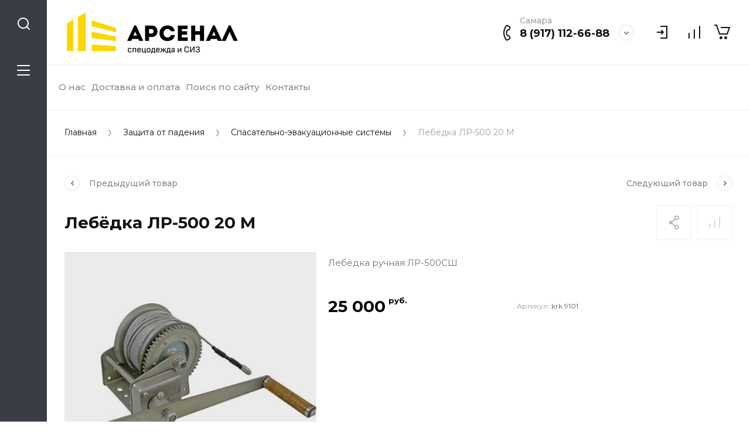

--- FILE ---
content_type: text/html; charset=utf-8
request_url: https://arsenal-spec.ru/magazin/product/lebedka-lr-500-20-m
body_size: 27067
content:
<!doctype html>
<html lang="ru">
	
<head>
<meta charset="utf-8">
<meta name="robots" content="all">
<title>Лебёдка ЛР-500 20 М</title>
<meta name="description" content="Лебёдка ЛР-500 20 М">
<meta name="keywords" content="Лебёдка ЛР-500 20 М">
<meta name="SKYPE_TOOLBAR" content="SKYPE_TOOLBAR_PARSER_COMPATIBLE">
<meta name="viewport" content="width=device-width, initial-scale=1.0, maximum-scale=1.0, user-scalable=no">
<meta name="format-detection" content="telephone=no">
<meta http-equiv="x-rim-auto-match" content="none">


<script src="/g/libs/jquery/1.10.2/jquery.min.js" charset="utf-8"></script>

	<link rel="stylesheet" href="/g/css/styles_articles_tpl.css">
<meta name="yandex-verification" content="0c7774ac59397f3d" />
<meta name="yandex-verification" content="a921f35a581b3a3e" />
<meta name="yandex-verification" content="a921f35a581b3a3e" />
<meta name="yandex-verification" content="0c7774ac59397f3d" />
<meta name="yandex-verification" content="a921f35a581b3a3e" />
<meta name="yandex-verification" content="5aff87b2699ae62b" />
<meta name="yandex-verification" content="0ed5b296e4dd0052" />
<meta name="yandex-verification" content="71420feee9b6ea59" />
<link rel='stylesheet' type='text/css' href='/shared/highslide-4.1.13/highslide.min.css'/>
<script type='text/javascript' src='/shared/highslide-4.1.13/highslide-full.packed.js'></script>
<script type='text/javascript'>
hs.graphicsDir = '/shared/highslide-4.1.13/graphics/';
hs.outlineType = null;
hs.showCredits = false;
hs.lang={cssDirection:'ltr',loadingText:'Загрузка...',loadingTitle:'Кликните чтобы отменить',focusTitle:'Нажмите чтобы перенести вперёд',fullExpandTitle:'Увеличить',fullExpandText:'Полноэкранный',previousText:'Предыдущий',previousTitle:'Назад (стрелка влево)',nextText:'Далее',nextTitle:'Далее (стрелка вправо)',moveTitle:'Передвинуть',moveText:'Передвинуть',closeText:'Закрыть',closeTitle:'Закрыть (Esc)',resizeTitle:'Восстановить размер',playText:'Слайд-шоу',playTitle:'Слайд-шоу (пробел)',pauseText:'Пауза',pauseTitle:'Приостановить слайд-шоу (пробел)',number:'Изображение %1/%2',restoreTitle:'Нажмите чтобы посмотреть картинку, используйте мышь для перетаскивания. Используйте клавиши вперёд и назад'};</script>

            <!-- 46b9544ffa2e5e73c3c971fe2ede35a5 -->
            <script src='/shared/s3/js/lang/ru.js'></script>
            <script src='/shared/s3/js/common.min.js'></script>
        <link rel='stylesheet' type='text/css' href='/shared/s3/css/calendar.css' /><link rel="icon" href="/favicon.ico" type="image/x-icon">

<!--s3_require-->
<link rel="stylesheet" href="/g/basestyle/1.0.1/user/user.css" type="text/css"/>
<link rel="stylesheet" href="/g/basestyle/1.0.1/user/user.blue.css" type="text/css"/>
<script type="text/javascript" src="/g/basestyle/1.0.1/user/user.js" async></script>
<!--/s3_require-->

<link rel='stylesheet' type='text/css' href='/t/images/__csspatch/3/patch.css'/>
			
		
		
		
			<link rel="stylesheet" type="text/css" href="/g/shop2v2/default/css/theme.less.css">		
			<script type="text/javascript" src="/g/printme.js"></script>
		<script type="text/javascript" src="/g/shop2v2/default/js/tpl.js"></script>
		<script type="text/javascript" src="/g/shop2v2/default/js/baron.min.js"></script>
		
			<script type="text/javascript" src="/g/shop2v2/default/js/shop2.2.js"></script>
		
	<script type="text/javascript">shop2.init({"productRefs": {"949293105":{"harakteristiki":{"82e7863a5b8344fe3dc7cdc396fef5a3":["1234168505"]}}},"apiHash": {"getPromoProducts":"9195a69ae14499d93e40c1b4a4fce787","getSearchMatches":"a33e4bc5177110b1f26f229ad65e3157","getFolderCustomFields":"87a555efd6048c7cb28173317360c33d","getProductListItem":"edb05e7de733eca9192fb77193b78ae0","cartAddItem":"04da6edcf407ce8817aad7e197e91956","cartRemoveItem":"9e386f36c072d124332e099253106dcc","cartUpdate":"97ef51ed6e760451665d99ec266be68f","cartRemoveCoupon":"54baa1d34a4e8165d589f809663b10db","cartAddCoupon":"400c8612b6f2f7b6fb18b9587d313c57","deliveryCalc":"c4029ca491510b5d1a30c2b1390d6346","printOrder":"4c3bf84395f1191945dce15b50d54c0d","cancelOrder":"c0420fa40169c835a542a264cc04b4e2","cancelOrderNotify":"c6ed7ea8e265fc76cb74a58f9f0c9d04","repeatOrder":"7fcfcca1bdcbbc734b0bc9d235c78948","paymentMethods":"67e674fbd5ad4833ef130f040afa6e35","compare":"9e0c2a7193a0abd5525443fa68e73e24"},"hash": null,"verId": 2662437,"mode": "product","step": "","uri": "/magazin","IMAGES_DIR": "/d/","my": {"gr_compare_data_tooltip":"\u0421\u0440\u0430\u0432\u043d\u0438\u0442\u044c","gr_compare_data_added_tooltip":"\u0423\u0434\u0430\u043b\u0438\u0442\u044c","gr_search_no_placeholder":true,"lazy_load_subpages":true,"gr_additional_work_btn":true,"gr_product_quick_view":true,"gr_pagelist_lazy_load":true,"gr_lazy_load":true,"gr_show_slider_autoplay":true,"gr_buy_btn_data_url":true,"gr_enable_img_settings":true,"gr_enable_images_settings":true,"gr_show_one_click_in_thumbs":true,"personal_data_no_brackets":true,"enable_disabled_class":true,"show_sections":false,"buy_alias":"\u0412 \u043a\u043e\u0440\u0437\u0438\u043d\u0443","gr_pluso_title":"\u041f\u043e\u0434\u0435\u043b\u0438\u0442\u044c\u0441\u044f","preorder_alias":"\u041f\u043e\u0434 \u0437\u0430\u043a\u0430\u0437","vendor_alias":"\u0411\u0440\u0435\u043d\u0434","new_alias":"\u041d\u043e\u0432\u0438\u043d\u043a\u0430","special_alias":"\u0410\u043a\u0446\u0438\u044f","buy_mod":true,"buy_kind":true,"gr_hide_no_amount_rating":true,"gr_hide_params_compare":true,"gr_compare_class":" ","gr_cart_reg_placeholder":true,"gr_show_collections_compare":true,"gr_show_params_in_kinds":true,"gr_login_placeholered":true,"on_shop2_btn":true,"gr_auth_placeholder":true,"gr_show_collcetions_amount":true,"gr_kinds_slider":true,"gr_search_old_color":true,"gr_filter_remodal_res":"1260","gr_sorting_no_filter":true,"gr_pagelist_only_icons":true,"gr_filter_result_container":true,"gr_filter_only_field_title":true,"gr_filter_placeholders":false,"gr_filter_remodal":true,"gr_filter_range_slider":false,"gr_search_range_slider":false,"gr_h1_in_column":true,"gr_show_nav_btns":true,"gr_wrapped_currency":true,"gr_add_to_compare_text":"\u0421\u0440\u0430\u0432\u043d\u0438\u0442\u044c","gr_card_small_thumb_width":180,"gr_card_small_thumb_height":180,"gr_card_slider_class":" horizontal","gr_by_price_desc":"\u041f\u043e \u0446\u0435\u043d\u0435 - \u0434\u043e\u0440\u043e\u0433\u0438\u0435","gr_by_price_asc":"\u041f\u043e \u0446\u0435\u043d\u0435 - \u0434\u0435\u0448\u0435\u0432\u044b\u0435","gr_by_name_asc":"\u041f\u043e \u043d\u0430\u0437\u0432\u0430\u043d\u0438\u044e - \u043e\u0442 \u0410","gr_by_name_desc":"\u041f\u043e \u043d\u0430\u0437\u0432\u0430\u043d\u0438\u044e - \u043e\u0442 \u042f","gr_filter_sorting_by":"\u0421\u043e\u0440\u0442\u0438\u0440\u043e\u0432\u0430\u0442\u044c","gr_filter_go_text":" ","gr_view_class":" view_click view_opened view-1","gr_cart_titles":false,"gr_show_more_btn_class":" gr-button-2","gr_cart_total_title":"\u0421\u0443\u043c\u043c\u0430 \u0437\u0430\u043a\u0430\u0437\u0430","gr_coupon_placeholder":"\u0412\u0432\u0435\u0434\u0438\u0442\u0435 \u043f\u0440\u043e\u043c\u043e\u043a\u043e\u0434","gr_product_page_version":"global:shop2.2.110-power-tool-product.tpl","gr_product_template_name":"shop2.2.110-power-tool-product-list-thumbs.tpl","gr_cart_page_version":"global:shop2.2.110-power-tool-cart.tpl","gr_main_blocks_version":"global:shop2.2.110-power-tool-main-blocks.tpl","gr_cart_preview_version":"2.2.110_2","gr_compare_page_version":"global:shop2.2.110-power-tool-store-compare.tpl"},"shop2_cart_order_payments": 1,"cf_margin_price_enabled": 0,"maps_yandex_key":"","maps_google_key":""});</script>

<link rel="stylesheet" href="/g/libs/jqueryui/datepicker-and-slider/css/jquery-ui.css">
<link rel="stylesheet" href="/g/libs/lightgallery/v1.2.19/lightgallery.css">
<link rel="stylesheet" href="/g/libs/remodal/css/remodal.css">
<link rel="stylesheet" href="/g/libs/remodal/css/remodal-default-theme.css">
<link rel="stylesheet" href="/g/libs/waslide/css/waslide.css">
<link rel="stylesheet" href="/g/libs/jquery-lightslider/1.1.6/css/lightslider.min.css">
<link rel="stylesheet" href="/g/libs/jquery-popover/0.0.4/jquery.popover.css">

		    <link rel="stylesheet" href="/g/templates/shop2/2.110.2/power-tool-store/themes/theme8/theme.scss.css">
	
<link rel="stylesheet" href="/g/templates/shop2/2.110.2/power-tool-store/css/global_styles.css">

<script src="/g/libs/jquery-responsive-tabs/1.6.3/jquery.responsiveTabs.min.js" charset="utf-8"></script>
<script src="/g/libs/jquery-match-height/0.7.2/jquery.matchHeight.min.js" charset="utf-8"></script>
<script src="/g/libs/jqueryui/datepicker-and-slider/js/jquery-ui.min.js" charset="utf-8"></script>
<script src="/g/libs/jqueryui/touch_punch/jquery.ui.touch_punch.min.js" charset="utf-8"></script>
<script src="/g/libs/jquery-slick/1.9.0/slick.min.js" charset="utf-8"></script>
<script src="/g/libs/flexmenu/1.4.2/flexmenu.min.js" charset="utf-8"></script>
<script src="/g/libs/lightgallery/v1.2.19/lightgallery.js" charset="utf-8"></script>
<script src="/g/libs/remodal/js/remodal.js" charset="utf-8"></script>
<script src="/g/libs/waslide/js/animit.js" charset="utf-8"></script>
<script src="/g/libs/waslide/js/waslide.js" charset="utf-8"></script>
<script src="/g/libs/jquery-lightslider/1.1.6/js/patched/lightslider.js" charset="utf-8"></script>
<script src="/g/libs/jquery-popover/0.0.4/jquery.popover.js" charset="utf-8"></script>
<script src="/g/templates/shop2/widgets/js/timer.js" charset="utf-8"></script>
<script src="/g/templates/shop2/2.110.2/power-tool-store/js/cart_preview/cart_viewer.js" charset="utf-8"></script>






<script src="/g/s3/misc/form/shop-form/shop-form-minimal.js" charset="utf-8"></script>
<script src="/g/templates/shop2/2.110.2/power-tool-store/js/plugins.js" charset="utf-8"></script>

	<script src="/g/templates/shop2/2.110.2/power-tool-store/js/shop_main.js" charset="utf-8"></script>

<script src="/t/v7215/images/js/site.addons.js" charset="utf-8"></script>



</head><link rel="stylesheet" href="/t/v7215/images/css/site_addons_new.scss.css">
<body class="site inner_page mode_product">
	
	<div class="cart-overlay">&nbsp;</div>

	<div class="remodal" data-remodal-id="cabinet-modal" role="dialog" data-remodal-options="hashTracking: false">
		<button data-remodal-action="close" class="gr-icon-btn remodal-close-btn"><span>Закрыть</span></button>
		<div class="shop2-block login-form">
	<div class="login-form__inner">
		<div class="login-form__header">
			Кабинет
		</div>
		<div class="login-form__body">
			
				<form method="post" action="/registraciya">
					<input type="hidden" name="mode" value="login" />

					<div class="login-form__row login gr-field-style">
												<input placeholder="Логин" type="text" name="login" id="login" tabindex="1" value="" />
					</div>
					<div class="login-form__row last_row">
						<div class="gr-field-style">
														<input placeholder="Пароль" type="password" name="password" id="password" tabindex="2" value="" />
						</div>
						<button type="submit" class="gr-button-1" tabindex="3">Войти</button>
					</div>

					<div class="login-btns">
						<a href="/registraciya/forgot_password" class="forgot_btn gr-button-2">
							Забыли пароль?
						</a>

											</div>
				<re-captcha data-captcha="recaptcha"
     data-name="captcha"
     data-sitekey="6LcYvrMcAAAAAKyGWWuW4bP1De41Cn7t3mIjHyNN"
     data-lang="ru"
     data-rsize="invisible"
     data-type="image"
     data-theme="light"></re-captcha></form>
				
									<div class="g-auth__row g-auth__social-min">
												



				
						<div class="g-form-field__title"><b>Также Вы можете войти через:</b></div>
			<div class="g-social">
																												<div class="g-social__row">
								<a href="/users/hauth/start/vkontakte?return_url=/magazin/product/lebedka-lr-500-20-m" class="g-social__item g-social__item--vk-large" rel="nofollow">Vkontakte</a>
							</div>
																
			</div>
			
		
	
			<div class="g-auth__personal-note">
									
			
			 

												Я выражаю <a href="/registraciya?mode=agreement" target="_blank">согласие на передачу и обработку персональных данных</a> в соответствии с <a href="/registraciya?mode=policy" target="_blank">политикой конфиденциальности</a>
				
					</div>
							<a href="/registraciya/register" class="register_btn gr-button-1">Регистрация</a>
					</div>
				
			
		</div>
	</div>
</div>		</div>
	</div> <!-- .cabinet-modal -->
	
	<div class="cart-popup-block">
		<div class="cart-popup-block__body custom-scroll scroll-width-thin scroll">
			<div class="cart-popup-block__close gr-icon-btn">&nbsp;</div>
			<div class="cart-popup-block__container"></div>
		</div>
	</div> <!-- .cart-popup-block -->
	
	 <!-- .special-popup -->

	<div class="remodal" data-remodal-id="contacts-modal" role="dialog" data-remodal-options="hashTracking: false">
		<button data-remodal-action="close" class="gr-icon-btn remodal-close-btn"><span>Закрыть</span></button>

			<div class="remodal-contacts-header">Контакты</div>
			
			<div class="remodal-contacts-body">
				<div class="header-popup-contacts">
					<div class="messangers-items-wrap">
						<div class="messangers-items">
															<div class="messangers-phone__item">
									<div class="messangers-phone__subtitle">Самара</div>									<div class="messangers-phone__number">
										<a href="tel:89171126688">8 (917) 112-66-88</a>
									</div>
								</div>
													
															<div class="messangers-items__item">
																			<div class="messangers-items__title">WhatsApp</div>
																												<div class="messangers-items__number">
																							<div class="messangers-items__icon">
													<img src="/thumb/2/ZScBujbLZNZfSQbqt1qvGw/44c44/d/whatsapp.svg" alt="WhatsApp" title="WhatsApp" />
												</div>
																						<a href="https://www.whatsapp.com/">8 (917) 112-66-88</a>
										</div>
																	</div>
															<div class="messangers-items__item">
																			<div class="messangers-items__title">Viber</div>
																												<div class="messangers-items__number">
																							<div class="messangers-items__icon">
													<img src="/thumb/2/E2rPcnA726r3lymPz7inWA/44c44/d/viber.svg" alt="Viber" title="Viber" />
												</div>
																						<a href="https://www.viber.com/">8 (917) 112-66-88</a>
										</div>
																	</div>
													</div>
					</div>
											<div class="help-block__btn1 top-callback gr-button-1" data-remodal-target="help-form"
							data-api-url="/-/x-api/v1/public/?method=form/postform&param[form_id]=28330900&param[tpl]=global:shop2.form.minimal.tpl&param[placeholdered_fields]=1"
						>Заказать звонок</div>
																<div class="top-address">
							г. Самара, ул. Нагорная 133
						</div>
									</div>
									<div class="social-block">
						<div class="social-block__title">Мы в сети</div>						<div class="social-block__items">
															<a href="https://www.instagram.com/" target="_blank" class="social-block__item">
									<img src="/thumb/2/rvvO8Bi1p5oWypNbmBj9aA/40c40/d/fgs16_instagram_square.svg" alt="Instagram" />
								</a>
													</div>
					</div>
							</div>
		
		</div>
	</div> <!-- .contacts-modal -->
	
	
	<div class="mobile-menu">
		<div class="mobile-menu__back">Назад</div>
		<div class="mobile-menu__close">&nbsp;</div>
		<div class="mobile-menu__body"></div>
	</div> <!-- .mobile-menu -->

	
	<div class="burger-block">
		<div class="burger-block__inner custom-scroll scroll-width-thin scroll">
			<div class="burger-block__body">
				<div class="burger-block__cabinet" data-remodal-target="cabinet-modal">
											Войти
						
				</div>
				<div class="burger-block__menu"><span>Меню</span></div>
				<div class="burger-block__title">Каталог<a href="/stranica-so-vsemi-kategoriyami"><span>Полный каталог</span></a></div>
				<div class="burger-block__container"></div>
									<div class="burger-block__all">
						<a href="/stranica-so-vsemi-kategoriyami"><span>Полный каталог</span></a>
					</div>
								<div class="burger-block__close">&nbsp;</div>
			</div>
		</div>
	</div> <!--.burger-block-->


	<div class="search-popup">
		<div class="search-popup__inner custom-scroll scroll-width-thin scroll">
			<div class="search-popup__close">&nbsp;</div>
			<div class="search-popup__body"></div>
		</div>
	</div> <!--.search-popup-->


	<div class="compact-panel">
		<div class="compact-panel__inner">
			<div class="compact-panel__body">
				<div class="compact-panel__search">&nbsp;</div>
				<div class="compact-panel__burger">&nbsp;</div>
							</div>
		</div>
	</div> <!--.compact-panel-->

	<div class="site__panel left-panel left-panel__js inner_page">
		<div class="left-panel__inner">
			
			<nav class="search-block">
								    <form action="/magazin/search" method="get" class="search-block__form">
					    <input autocomplete="off" name="search_text" type="text" class="search-block__input" value="" placeholder="Поиск"/>
					    <button class="search-block__btn">&nbsp;</button>
					    <div class="search-block__close">&nbsp;</div>
				    <re-captcha data-captcha="recaptcha"
     data-name="captcha"
     data-sitekey="6LcYvrMcAAAAAKyGWWuW4bP1De41Cn7t3mIjHyNN"
     data-lang="ru"
     data-rsize="invisible"
     data-type="image"
     data-theme="light"></re-captcha></form>
			    			</nav>
			
			<div class="search-container custom-scroll scroll-width-thin scroll">
				<div class="search-container__body">
						
	
<div class="shop2-block search-form">
	<div class="search-form__inner">
		<div class="search-form__header">Поиск</div>
		<div class="search-rows">
			<form action="/magazin/search" enctype="multipart/form-data">
				<input type="hidden" name="sort_by" value=""/>
				
									<div class="search-rows__row gr-field-style float_row">
						<div class="row-title field-title">Цена (руб.)<span style="display: inline-block;">:</span></div>
						<div class="row-body">
							<label class="input-from">
								<span class="from_title hide">от</span>
								<input name="s[price][min]" type="text" size="5" class="small" value=""  data-range_min="0" oninput="this.value = this.value.replace (/\D/, '')" />
							</label>
							<label class="input-to">
								<span class="to_title hide">до</span>
								<input name="s[price][max]" type="text" size="5" class="small" value=""  data-range_max="200000" oninput="this.value = this.value.replace (/\D/, '')" />
							</label>
													</div>
					</div>
				
									<div class="search-rows__row gr-field-style">
						<label class="row-title field-title" for="shop2-name">Название<span style="display: inline-block;">:</span></label>
						<div class="row-body">
							<input type="text" name="s[name]" size="20" id="shop2-name" value="" />
						</div>
					</div>
				
									<div class="search-rows__row gr-field-style">
						<label class="row-title field-title" for="shop2-article">Артикул<span style="display: inline-block;">:</span></label>
						<div class="row-body">
							<input type="text" name="s[article]" id="shop2-article" value="" />
						</div>
					</div>
				
									<div class="search-rows__row gr-field-style">
						<label class="row-title field-title" for="shop2-text">Текст<span style="display: inline-block;">:</span></label>
						<div class="row-body">
							<input type="text" name="search_text" size="20" id="shop2-text"  value="" />
						</div>
					</div>
				
				
									<div class="search-rows__row gr-field-style">
						<div class="row-title field-title">Выберите категорию<span style="display: inline-block;">:</span></div>
						<div class="row-body">
							<select name="s[folder_id]" id="s[folder_id]">
								<option value="">Все</option>
																																												<option value="231545300" >
											 Защита головы
										</option>
																																				<option value="231545500" >
											&raquo; Защита органов зрения
										</option>
																																				<option value="231545700" >
											&raquo;&raquo; Очки защитные открытого типа
										</option>
																																				<option value="231551300" >
											&raquo;&raquo; Очки защитные закрытого типа
										</option>
																																				<option value="231551500" >
											&raquo;&raquo; Экраны защитные
										</option>
																																				<option value="231551700" >
											&raquo;&raquo; Маски для сварочных работ
										</option>
																																				<option value="231551900" >
											&raquo; Защита черепа
										</option>
																																				<option value="231552100" >
											&raquo; Защита органов слуха
										</option>
																																				<option value="231552300" >
											&raquo; Защита органов дыхания
										</option>
																																				<option value="231552700" >
											&raquo;&raquo; Респираторы
										</option>
																																				<option value="231553300" >
											&raquo;&raquo;&raquo; FFP1
										</option>
																																				<option value="231553500" >
											&raquo;&raquo;&raquo; FFP2
										</option>
																																				<option value="231556100" >
											&raquo;&raquo;&raquo; FFP3
										</option>
																																				<option value="231558700" >
											&raquo;&raquo; Полнолицевые маски и противогазы
										</option>
																																				<option value="231561900" >
											&raquo;&raquo; Полулицевые маски
										</option>
																																				<option value="124566501" >
											&raquo;&raquo; Фильтра,предфильтра
										</option>
																																				<option value="231562100" >
											 Защита рук
										</option>
																																				<option value="231562300" >
											&raquo; Высокотехнологичные перчатки
										</option>
																																				<option value="231562500" >
											&raquo;&raquo; Перчатки трикотажные, стойкие к порезам
										</option>
																																				<option value="231563100" >
											&raquo;&raquo; Перчатки для работ, требующих точность и ловкость
										</option>
																																				<option value="231563500" >
											&raquo;&raquo; Перчатки для общих работ
										</option>
																																				<option value="231563700" >
											&raquo;&raquo; Перчатки для использования в масляной среде
										</option>
																																				<option value="231574500" >
											&raquo; Синтетические перчатки
										</option>
																																				<option value="231574700" >
											&raquo;&raquo; Перчатки для тяжелых работ
										</option>
																																				<option value="231574900" >
											&raquo;&raquo; Перчатки для работ с химическими продуктами
										</option>
																																				<option value="231575100" >
											&raquo;&raquo; Одноразовые перчатки
										</option>
																																				<option value="231575300" >
											&raquo; Кожаные перчатки
										</option>
																																				<option value="231575500" >
											&raquo;&raquo; Перчатки для общих работ
										</option>
																																				<option value="231575700" >
											&raquo;&raquo; Перчатки для сварочных и литейных работ
										</option>
																																				<option value="231575900" >
											&raquo; Трикотажные перчатки
										</option>
																																				<option value="166353304" >
											&raquo; Перчатки масло-бензостойкие
										</option>
																																				<option value="317486905" >
											&raquo; Рукавицы
										</option>
																																				<option value="231576300" >
											 Спецодежда
										</option>
																																				<option value="231576500" >
											&raquo; Спецодежда летняя
										</option>
																																				<option value="13560102" >
											&raquo;&raquo; Костюмы летние
										</option>
																																				<option value="13555102" >
											&raquo;&raquo; Брюки, полукомбинезоны, комбинезоны
										</option>
																																				<option value="166658102" >
											&raquo;&raquo; Куртки и жилеты летние
										</option>
																																				<option value="170588502" >
											&raquo;&raquo; Спецодежда для сферы услуг
										</option>
																																				<option value="231576700" >
											&raquo; Спецодежда зимняя и демисезонная
										</option>
																																				<option value="258006101" >
											&raquo;&raquo; Куртки и жилеты утепленные
										</option>
																																				<option value="258160901" >
											&raquo;&raquo; Костюмы
										</option>
																																				<option value="258170101" >
											&raquo;&raquo; Полукомбинезоны и брюки
										</option>
																																				<option value="162349106" >
											&raquo;&raquo; Для охоты и туризма
										</option>
																																				<option value="231577100" >
											&raquo; Спецодежда защитная
										</option>
																																				<option value="231577500" >
											&raquo;&raquo; Одежда краткосрочного использования
										</option>
																																				<option value="231577700" >
											&raquo;&raquo; Сигнальная одежда
										</option>
																																				<option value="231577900" >
											&raquo;&raquo; Антикислотная и антистатическая одежда
										</option>
																																				<option value="132253302" >
											&raquo;&raquo; Защита от повышенных температур
										</option>
																																				<option value="170446702" >
											&raquo;&raquo; Влагозащитная спецодежда
										</option>
																																				<option value="254616109" >
											&raquo;&raquo; Одежда нефтяника
										</option>
																																				<option value="73562701" >
											&raquo; Трикотаж
										</option>
																																				<option value="169266502" >
											&raquo; Медицинская спецодежда
										</option>
																																				<option value="106571707" >
											&raquo; Головные уборы
										</option>
																																				<option value="106588907" >
											&raquo;&raquo; Бейсболки/кепки
										</option>
																																				<option value="231578100" >
											 Защита ног
										</option>
																																				<option value="187859102" >
											&raquo; Спецобувь летняя
										</option>
																																				<option value="187864302" >
											&raquo;&raquo; Сандалии
										</option>
																																				<option value="187864502" >
											&raquo;&raquo; Полуботинки
										</option>
																																				<option value="187864702" >
											&raquo;&raquo; Ботинки
										</option>
																																				<option value="187864902" >
											&raquo;&raquo; Сапоги
										</option>
																																				<option value="188095702" >
											&raquo;&raquo; Повседневная обувь
										</option>
																																				<option value="187859702" >
											&raquo; Спецобувь зимняя
										</option>
																																				<option value="187865102" >
											&raquo;&raquo; Ботинки зимние
										</option>
																																				<option value="187865302" >
											&raquo;&raquo; Сапоги зимние
										</option>
																																				<option value="187862302" >
											&raquo; Спецобувь влагозащитная
										</option>
																																				<option value="231578300" >
											 Защита от падения
										</option>
																																				<option value="231578500" >
											&raquo; Привязи
										</option>
																																				<option value="231586900" >
											&raquo; Комплекты защиты от падений
										</option>
																																				<option value="231587100" >
											&raquo; Стропы
										</option>
																																				<option value="231601100" >
											&raquo; Блокирующие устройства втягивающего типа
										</option>
																																				<option value="231601300" >
											&raquo; Вертикальные анкерные линии и СИЗ ползункового типа
										</option>
																																				<option value="231601500" >
											&raquo; Анкерные устройства
										</option>
																																				<option value="231601700" >
											&raquo; Система канатного доступа
										</option>
																																				<option value="231602500" >
											&raquo; Спасательно-эвакуационные системы
										</option>
																																				<option value="231602100" >
											&raquo; Соединительные элементы
										</option>
																																				<option value="231602700" >
											&raquo; Мобильные анкерные линии
										</option>
																																				<option value="213258909" >
											 Радиостанции
										</option>
																																				<option value="213259109" >
											&raquo; Аналоговые радиостанции
										</option>
																																				<option value="213259709" >
											&raquo; Автомобильные радиостанции
										</option>
																																				<option value="219467109" >
											&raquo; Морские радиостанции
										</option>
																																				<option value="219467309" >
											&raquo; Радиостанции DMR
										</option>
																																				<option value="219467509" >
											&raquo; Авиационные радиостанции
										</option>
																								</select>
						</div>
					</div>

					<div id="shop2_search_custom_fields"></div>
								
									<div id="shop2_search_global_fields">
						
																																	</div>
								
									<div class="search-rows__row gr-field-style">
						<div class="row-title field-title">Бренд<span style="display: inline-block;">:</span></div>
						<div class="row-body">
							<select name="s[vendor_id]">
								<option value="">Все</option>          
																	<option value="23395701" >3М</option>
																	<option value="38519904" >ANSELL</option>
																	<option value="23484104" >CAMP</option>
																	<option value="18871707" >COFEE</option>
																	<option value="76687700" >DELTAPLUS</option>
																	<option value="93309900" >DUPONT</option>
																	<option value="31701106" >Garsing</option>
																	<option value="11194906" >JHK</option>
																	<option value="36340901" >Kimberly-Clark</option>
																	<option value="42404301" >NO NAME</option>
																	<option value="18036504" >TALAN</option>
																	<option value="17160907" >БРИЗ-КАМА</option>
																	<option value="70636909" >Китай</option>
																	<option value="4789304" >ПРАБО</option>
																	<option value="42403501" >РОСОМЗ</option>
																	<option value="32574702" >Россия</option>
																	<option value="61789109" >Русоко</option>
																	<option value="70247309" >Сорбент</option>
																	<option value="13388507" >Узбьекистан</option>
																	<option value="18707901" >Факел Спецодежда</option>
															</select>
						</div>
					</div>
				
														    <div class="search-rows__row gr-field-style">
					        <div class="row-title field-title">Новинка<span style="display: inline-block;">:</span></div>
					        <div class="row-body">
					            					            <select name="s[flags][2]">
						            <option value="">Все</option>
						            <option value="1">да</option>
						            <option value="0">нет</option>
						        </select>
					        </div>
					    </div>
			    															    <div class="search-rows__row gr-field-style">
					        <div class="row-title field-title">Спецпредложение<span style="display: inline-block;">:</span></div>
					        <div class="row-body">
					            					            <select name="s[flags][1]">
						            <option value="">Все</option>
						            <option value="1">да</option>
						            <option value="0">нет</option>
						        </select>
					        </div>
					    </div>
			    									
				

									<div class="search-rows__row gr-field-style">
						<div class="row-title field-title">Результатов на странице<span style="display: inline-block;">:</span></div>
						<div class="row-body">
							<select name="s[products_per_page]">
																																		<option value="5">5</option>
																										<option value="20" selected="selected">20</option>
																										<option value="35">35</option>
																										<option value="50">50</option>
																										<option value="65">65</option>
																										<option value="80">80</option>
																										<option value="95">95</option>
															</select>
						</div>
					</div>
				
				<div class="search-rows__btn">
					<button type="submit" class="search-btn gr-button-1"><span>Поиск</span></button>
				</div>
			</form >
		</div>
	</div>
</div><!-- Search Form -->				</div>
			</div>

			<div class="left-folders custom-scroll scroll-width-thin scroll">
				<div class="left-folders__title">Каталог<div class="left-folders__close">&nbsp;</div></div>
								    <ul class="left-folders__list panel-folders menu-default">
				        				            				        				            
				                
				                				                    <li class="has">
					                	<a class="folder_has_icon" href="/magazin/folder/zashchita-golovy">
					                		<span class="folder-list-item">
					                							                                	<span class="folder-icon">
				                                		<img src="/thumb/2/Bd5j-79XmhjuFaVXq8AkIQ/126c/d/suzuka-2.jpg" alt="Защита головы">
			                                		</span>
			                                								                    <span class="folder-name">Защита головы</span>
						                    </span>
						                </a>
				                								
														        				                
				            				        				            
				                				                    				                        <ul class="custom-scroll scroll-width-thin scroll">
				                        	<li class="backItem"><ins>Назад</ins><div class="burger-block__close">&nbsp;</div></li>
				                        	<li class="parentItem"><a href="/magazin/folder/zashchita-golovy"><span>Защита головы</span></a></li>
				                    				                
				                				                    <li class="has">
				                    	<a href="/magazin/folder/zashchita-organov-zreniya">
						                    <span>Защита органов зрения</span>
					                    </a>
				                								
														        				                
				            				        				            
				                				                    				                        <ul class="custom-scroll scroll-width-thin scroll">
				                        	<li class="backItem"><ins>Назад</ins><div class="burger-block__close">&nbsp;</div></li>
				                        	<li class="parentItem"><a href="/magazin/folder/zashchita-organov-zreniya"><span>Защита органов зрения</span></a></li>
				                    				                
				                				                    <li class="">
				                    	<a href="/magazin/folder/ochki-zashchitnye-otkrytogo-tipa">
						                    <span>Очки защитные открытого типа</span>
					                    </a>
				                								
														        				                
				            				        				            
				                				                    				                        </li>
				                        				                    				                
				                				                    <li class="">
				                    	<a href="/magazin/folder/ochki-zashchitnye-zakrytogo-tipa">
						                    <span>Очки защитные закрытого типа</span>
					                    </a>
				                								
														        				                
				            				        				            
				                				                    				                        </li>
				                        				                    				                
				                				                    <li class="">
				                    	<a href="/magazin/folder/ekrany-zashchitnye">
						                    <span>Экраны защитные</span>
					                    </a>
				                								
														        				                
				            				        				            
				                				                    				                        </li>
				                        				                    				                
				                				                    <li class="">
				                    	<a href="/magazin/folder/maski-dlya-svarochnyh-rabot">
						                    <span>Маски для сварочных работ</span>
					                    </a>
				                								
														        				                
				            				        				            
				                				                    				                        </li>
				                        				                            </ul>
				                            </li>
				                        				                    				                
				                				                    <li class="">
				                    	<a href="/magazin/folder/zashchita-cherepa">
						                    <span>Защита черепа</span>
					                    </a>
				                								
														        				                
				            				        				            
				                				                    				                        </li>
				                        				                    				                
				                				                    <li class="">
				                    	<a href="/magazin/folder/zashchita-organov-sluha">
						                    <span>Защита органов слуха</span>
					                    </a>
				                								
														        				                
				            				        				            
				                				                    				                        </li>
				                        				                    				                
				                				                    <li class="has">
				                    	<a href="/magazin/folder/zashchita-organov-dyhaniya">
						                    <span>Защита органов дыхания</span>
					                    </a>
				                								
														        				                
				            				        				            
				                				                    				                        <ul class="custom-scroll scroll-width-thin scroll">
				                        	<li class="backItem"><ins>Назад</ins><div class="burger-block__close">&nbsp;</div></li>
				                        	<li class="parentItem"><a href="/magazin/folder/zashchita-organov-dyhaniya"><span>Защита органов дыхания</span></a></li>
				                    				                
				                				                    <li class="has">
				                    	<a href="/magazin/folder/respiratory">
						                    <span>Респираторы</span>
					                    </a>
				                								
														        				                
				            				        				            
				                				                    				                        <ul class="custom-scroll scroll-width-thin scroll">
				                        	<li class="backItem"><ins>Назад</ins><div class="burger-block__close">&nbsp;</div></li>
				                        	<li class="parentItem"><a href="/magazin/folder/respiratory"><span>Респираторы</span></a></li>
				                    				                
				                				                    <li class="">
				                    	<a href="/magazin/folder/ffp1">
						                    <span>FFP1</span>
					                    </a>
				                								
														        				                
				            				        				            
				                				                    				                        </li>
				                        				                    				                
				                				                    <li class="">
				                    	<a href="/magazin/folder/ffp2">
						                    <span>FFP2</span>
					                    </a>
				                								
														        				                
				            				        				            
				                				                    				                        </li>
				                        				                    				                
				                				                    <li class="">
				                    	<a href="/magazin/folder/ffp3">
						                    <span>FFP3</span>
					                    </a>
				                								
														        				                
				            				        				            
				                				                    				                        </li>
				                        				                            </ul>
				                            </li>
				                        				                    				                
				                				                    <li class="">
				                    	<a href="/magazin/folder/polnolicevye-maski">
						                    <span>Полнолицевые маски и противогазы</span>
					                    </a>
				                								
														        				                
				            				        				            
				                				                    				                        </li>
				                        				                    				                
				                				                    <li class="">
				                    	<a href="/magazin/folder/polulicevye-maski">
						                    <span>Полулицевые маски</span>
					                    </a>
				                								
														        				                
				            				        				            
				                				                    				                        </li>
				                        				                    				                
				                				                    <li class="">
				                    	<a href="/magazin/folder/prochee">
						                    <span>Фильтра,предфильтра</span>
					                    </a>
				                								
														        				                
				            				        				            
				                				                    				                        </li>
				                        				                            </ul>
				                            </li>
				                        				                            </ul>
				                            </li>
				                        				                    				                
				                				                    <li class="has">
					                	<a class="folder_has_icon" href="/magazin/folder/zashchita-ruk">
					                		<span class="folder-list-item">
					                							                                	<span class="folder-icon">
				                                		<img src="/thumb/2/EtV4LrvksLhH5oFWpKDSEA/126c/d/465895be48674691acc033c15f2523f0.png" alt="Защита рук">
			                                		</span>
			                                								                    <span class="folder-name">Защита рук</span>
						                    </span>
						                </a>
				                								
														        				                
				            				        				            
				                				                    				                        <ul class="custom-scroll scroll-width-thin scroll">
				                        	<li class="backItem"><ins>Назад</ins><div class="burger-block__close">&nbsp;</div></li>
				                        	<li class="parentItem"><a href="/magazin/folder/zashchita-ruk"><span>Защита рук</span></a></li>
				                    				                
				                				                    <li class="has">
				                    	<a href="/magazin/folder/vysokotehnologichnye-perchatki">
						                    <span>Высокотехнологичные перчатки</span>
					                    </a>
				                								
														        				                
				            				        				            
				                				                    				                        <ul class="custom-scroll scroll-width-thin scroll">
				                        	<li class="backItem"><ins>Назад</ins><div class="burger-block__close">&nbsp;</div></li>
				                        	<li class="parentItem"><a href="/magazin/folder/vysokotehnologichnye-perchatki"><span>Высокотехнологичные перчатки</span></a></li>
				                    				                
				                				                    <li class="">
				                    	<a href="/magazin/folder/perchatki-trikotazhnye-stojkie-k-porezam">
						                    <span>Перчатки трикотажные, стойкие к порезам</span>
					                    </a>
				                								
														        				                
				            				        				            
				                				                    				                        </li>
				                        				                    				                
				                				                    <li class="">
				                    	<a href="/magazin/folder/perchatki-dlya-rabot-trebuyushchih-tochnost-i-lovkost">
						                    <span>Перчатки для работ, требующих точность и ловкость</span>
					                    </a>
				                								
														        				                
				            				        				            
				                				                    				                        </li>
				                        				                    				                
				                				                    <li class="">
				                    	<a href="/magazin/folder/perchatki-dlya-obshchih-rabot">
						                    <span>Перчатки для общих работ</span>
					                    </a>
				                								
														        				                
				            				        				            
				                				                    				                        </li>
				                        				                    				                
				                				                    <li class="">
				                    	<a href="/magazin/folder/perchatki-dlya-ispolzovaniya-v-maslyanoj-srede">
						                    <span>Перчатки для использования в масляной среде</span>
					                    </a>
				                								
														        				                
				            				        				            
				                				                    				                        </li>
				                        				                            </ul>
				                            </li>
				                        				                    				                
				                				                    <li class="has">
				                    	<a href="/magazin/folder/sinteticheskie-perchatki">
						                    <span>Синтетические перчатки</span>
					                    </a>
				                								
														        				                
				            				        				            
				                				                    				                        <ul class="custom-scroll scroll-width-thin scroll">
				                        	<li class="backItem"><ins>Назад</ins><div class="burger-block__close">&nbsp;</div></li>
				                        	<li class="parentItem"><a href="/magazin/folder/sinteticheskie-perchatki"><span>Синтетические перчатки</span></a></li>
				                    				                
				                				                    <li class="">
				                    	<a href="/magazin/folder/perchatki-dlya-tyazhelyh-rabot">
						                    <span>Перчатки для тяжелых работ</span>
					                    </a>
				                								
														        				                
				            				        				            
				                				                    				                        </li>
				                        				                    				                
				                				                    <li class="">
				                    	<a href="/magazin/folder/perchatki-dlya-rabot-s-himicheskimi-produktami">
						                    <span>Перчатки для работ с химическими продуктами</span>
					                    </a>
				                								
														        				                
				            				        				            
				                				                    				                        </li>
				                        				                    				                
				                				                    <li class="">
				                    	<a href="/magazin/folder/odnorazovye-perchatki">
						                    <span>Одноразовые перчатки</span>
					                    </a>
				                								
														        				                
				            				        				            
				                				                    				                        </li>
				                        				                            </ul>
				                            </li>
				                        				                    				                
				                				                    <li class="has">
				                    	<a href="/magazin/folder/kozhanye-perchatki">
						                    <span>Кожаные перчатки</span>
					                    </a>
				                								
														        				                
				            				        				            
				                				                    				                        <ul class="custom-scroll scroll-width-thin scroll">
				                        	<li class="backItem"><ins>Назад</ins><div class="burger-block__close">&nbsp;</div></li>
				                        	<li class="parentItem"><a href="/magazin/folder/kozhanye-perchatki"><span>Кожаные перчатки</span></a></li>
				                    				                
				                				                    <li class="">
				                    	<a href="/magazin/folder/perchatki-dlya-obshchih-rabot-1">
						                    <span>Перчатки для общих работ</span>
					                    </a>
				                								
														        				                
				            				        				            
				                				                    				                        </li>
				                        				                    				                
				                				                    <li class="">
				                    	<a href="/magazin/folder/perchatki-dlya-svarochnyh-i-litejnyh-rabot">
						                    <span>Перчатки для сварочных и литейных работ</span>
					                    </a>
				                								
														        				                
				            				        				            
				                				                    				                        </li>
				                        				                            </ul>
				                            </li>
				                        				                    				                
				                				                    <li class="">
				                    	<a href="/magazin/folder/trikotazhnye-perchatki">
						                    <span>Трикотажные перчатки</span>
					                    </a>
				                								
														        				                
				            				        				            
				                				                    				                        </li>
				                        				                    				                
				                				                    <li class="">
				                    	<a href="/magazin/folder/perchatki-maslo-benzostojkie">
						                    <span>Перчатки масло-бензостойкие</span>
					                    </a>
				                								
														        				                
				            				        				            
				                				                    				                        </li>
				                        				                    				                
				                				                    <li class="">
				                    	<a href="/magazin/folder/rukavicy">
						                    <span>Рукавицы</span>
					                    </a>
				                								
														        				                
				            				        				            
				                				                    				                        </li>
				                        				                            </ul>
				                            </li>
				                        				                    				                
				                				                    <li class="has">
					                	<a class="folder_has_icon" href="/magazin/folder/zashchita-tela">
					                		<span class="folder-list-item">
					                							                                	<span class="folder-icon">
				                                		<img src="/thumb/2/VVCe2w7cQ3qjx16TSfBNKg/126c/d/e48751ea0849edb04fc2f365165655f2.jpg" alt="Спецодежда">
			                                		</span>
			                                								                    <span class="folder-name">Спецодежда</span>
						                    </span>
						                </a>
				                								
														        				                
				            				        				            
				                				                    				                        <ul class="custom-scroll scroll-width-thin scroll">
				                        	<li class="backItem"><ins>Назад</ins><div class="burger-block__close">&nbsp;</div></li>
				                        	<li class="parentItem"><a href="/magazin/folder/zashchita-tela"><span>Спецодежда</span></a></li>
				                    				                
				                				                    <li class="has">
				                    	<a href="/magazin/folder/specodezhda-letnyaya">
						                    <span>Спецодежда летняя</span>
					                    </a>
				                								
														        				                
				            				        				            
				                				                    				                        <ul class="custom-scroll scroll-width-thin scroll">
				                        	<li class="backItem"><ins>Назад</ins><div class="burger-block__close">&nbsp;</div></li>
				                        	<li class="parentItem"><a href="/magazin/folder/specodezhda-letnyaya"><span>Спецодежда летняя</span></a></li>
				                    				                
				                				                    <li class="">
				                    	<a href="/magazin/folder/kostyumy-letnie">
						                    <span>Костюмы летние</span>
					                    </a>
				                								
														        				                
				            				        				            
				                				                    				                        </li>
				                        				                    				                
				                				                    <li class="">
				                    	<a href="/magazin/folder/bryuki-i-polukombinezony">
						                    <span>Брюки, полукомбинезоны, комбинезоны</span>
					                    </a>
				                								
														        				                
				            				        				            
				                				                    				                        </li>
				                        				                    				                
				                				                    <li class="">
				                    	<a href="/magazin/folder/kurtki-letnie">
						                    <span>Куртки и жилеты летние</span>
					                    </a>
				                								
														        				                
				            				        				            
				                				                    				                        </li>
				                        				                    				                
				                				                    <li class="">
				                    	<a href="/magazin/folder/specodezhda-dlya-sfery-uslug">
						                    <span>Спецодежда для сферы услуг</span>
					                    </a>
				                								
														        				                
				            				        				            
				                				                    				                        </li>
				                        				                            </ul>
				                            </li>
				                        				                    				                
				                				                    <li class="has">
				                    	<a href="/magazin/folder/specodezhda-zimnyaya-i-demisezonnaya">
						                    <span>Спецодежда зимняя и демисезонная</span>
					                    </a>
				                								
														        				                
				            				        				            
				                				                    				                        <ul class="custom-scroll scroll-width-thin scroll">
				                        	<li class="backItem"><ins>Назад</ins><div class="burger-block__close">&nbsp;</div></li>
				                        	<li class="parentItem"><a href="/magazin/folder/specodezhda-zimnyaya-i-demisezonnaya"><span>Спецодежда зимняя и демисезонная</span></a></li>
				                    				                
				                				                    <li class="">
				                    	<a href="/magazin/folder/kurtki">
						                    <span>Куртки и жилеты утепленные</span>
					                    </a>
				                								
														        				                
				            				        				            
				                				                    				                        </li>
				                        				                    				                
				                				                    <li class="">
				                    	<a href="/magazin/folder/kostyumy">
						                    <span>Костюмы</span>
					                    </a>
				                								
														        				                
				            				        				            
				                				                    				                        </li>
				                        				                    				                
				                				                    <li class="">
				                    	<a href="/magazin/folder/polukombinezony-i-bryuki">
						                    <span>Полукомбинезоны и брюки</span>
					                    </a>
				                								
														        				                
				            				        				            
				                				                    				                        </li>
				                        				                    				                
				                				                    <li class="">
				                    	<a href="/magazin/folder/dlya-ohoty-i-turizma">
						                    <span>Для охоты и туризма</span>
					                    </a>
				                								
														        				                
				            				        				            
				                				                    				                        </li>
				                        				                            </ul>
				                            </li>
				                        				                    				                
				                				                    <li class="has">
				                    	<a href="/magazin/folder/tehnicheskaya-specodezhda">
						                    <span>Спецодежда защитная</span>
					                    </a>
				                								
														        				                
				            				        				            
				                				                    				                        <ul class="custom-scroll scroll-width-thin scroll">
				                        	<li class="backItem"><ins>Назад</ins><div class="burger-block__close">&nbsp;</div></li>
				                        	<li class="parentItem"><a href="/magazin/folder/tehnicheskaya-specodezhda"><span>Спецодежда защитная</span></a></li>
				                    				                
				                				                    <li class="">
				                    	<a href="/magazin/folder/odezhda-kratkosrochnogo-ispolzovaniya">
						                    <span>Одежда краткосрочного использования</span>
					                    </a>
				                								
														        				                
				            				        				            
				                				                    				                        </li>
				                        				                    				                
				                				                    <li class="">
				                    	<a href="/magazin/folder/signalnaya-odezhda">
						                    <span>Сигнальная одежда</span>
					                    </a>
				                								
														        				                
				            				        				            
				                				                    				                        </li>
				                        				                    				                
				                				                    <li class="">
				                    	<a href="/magazin/folder/antikislotnaya-ognestojkaya-i-antistaticheskaya-odezhda">
						                    <span>Антикислотная и антистатическая одежда</span>
					                    </a>
				                								
														        				                
				            				        				            
				                				                    				                        </li>
				                        				                    				                
				                				                    <li class="">
				                    	<a href="/magazin/folder/zashchita-ot-povyshennyh-temperatur">
						                    <span>Защита от повышенных температур</span>
					                    </a>
				                								
														        				                
				            				        				            
				                				                    				                        </li>
				                        				                    				                
				                				                    <li class="">
				                    	<a href="/magazin/folder/vlagozashchitnaya-specodezhda">
						                    <span>Влагозащитная спецодежда</span>
					                    </a>
				                								
														        				                
				            				        				            
				                				                    				                        </li>
				                        				                    				                
				                				                    <li class="">
				                    	<a href="/magazin/folder/odezhda-neftyanika">
						                    <span>Одежда нефтяника</span>
					                    </a>
				                								
														        				                
				            				        				            
				                				                    				                        </li>
				                        				                            </ul>
				                            </li>
				                        				                    				                
				                				                    <li class="">
				                    	<a href="/magazin/folder/trikotazh">
						                    <span>Трикотаж</span>
					                    </a>
				                								
														        				                
				            				        				            
				                				                    				                        </li>
				                        				                    				                
				                				                    <li class="">
				                    	<a href="/magazin/folder/medicinskaya-specodezhda">
						                    <span>Медицинская спецодежда</span>
					                    </a>
				                								
														        				                
				            				        				            
				                				                    				                        </li>
				                        				                    				                
				                				                    <li class="has">
				                    	<a href="/magazin/folder/golovnye-ubory">
						                    <span>Головные уборы</span>
					                    </a>
				                								
														        				                
				            				        				            
				                				                    				                        <ul class="custom-scroll scroll-width-thin scroll">
				                        	<li class="backItem"><ins>Назад</ins><div class="burger-block__close">&nbsp;</div></li>
				                        	<li class="parentItem"><a href="/magazin/folder/golovnye-ubory"><span>Головные уборы</span></a></li>
				                    				                
				                				                    <li class="">
				                    	<a href="/magazin/folder/bbejsbolki-kepki">
						                    <span>Бейсболки/кепки</span>
					                    </a>
				                								
														        				                
				            				        				            
				                				                    				                        </li>
				                        				                            </ul>
				                            </li>
				                        				                            </ul>
				                            </li>
				                        				                    				                
				                				                    <li class="has">
					                	<a class="folder_has_icon" href="/magazin/folder/zashchita-nog">
					                		<span class="folder-list-item">
					                							                                	<span class="folder-icon">
				                                		<img src="/thumb/2/zQkQk2azYz-9wDWAzNjefQ/126c/d/669cd810d0f4a379091b073f27188d1f.png" alt="Защита ног">
			                                		</span>
			                                								                    <span class="folder-name">Защита ног</span>
						                    </span>
						                </a>
				                								
														        				                
				            				        				            
				                				                    				                        <ul class="custom-scroll scroll-width-thin scroll">
				                        	<li class="backItem"><ins>Назад</ins><div class="burger-block__close">&nbsp;</div></li>
				                        	<li class="parentItem"><a href="/magazin/folder/zashchita-nog"><span>Защита ног</span></a></li>
				                    				                
				                				                    <li class="has">
				                    	<a href="/magazin/folder/specobuv-letnyaya">
						                    <span>Спецобувь летняя</span>
					                    </a>
				                								
														        				                
				            				        				            
				                				                    				                        <ul class="custom-scroll scroll-width-thin scroll">
				                        	<li class="backItem"><ins>Назад</ins><div class="burger-block__close">&nbsp;</div></li>
				                        	<li class="parentItem"><a href="/magazin/folder/specobuv-letnyaya"><span>Спецобувь летняя</span></a></li>
				                    				                
				                				                    <li class="">
				                    	<a href="/magazin/folder/sandalii">
						                    <span>Сандалии</span>
					                    </a>
				                								
														        				                
				            				        				            
				                				                    				                        </li>
				                        				                    				                
				                				                    <li class="">
				                    	<a href="/magazin/folder/polubotinki">
						                    <span>Полуботинки</span>
					                    </a>
				                								
														        				                
				            				        				            
				                				                    				                        </li>
				                        				                    				                
				                				                    <li class="">
				                    	<a href="/magazin/folder/botinki-letnie">
						                    <span>Ботинки</span>
					                    </a>
				                								
														        				                
				            				        				            
				                				                    				                        </li>
				                        				                    				                
				                				                    <li class="">
				                    	<a href="/magazin/folder/sapogi-letnie">
						                    <span>Сапоги</span>
					                    </a>
				                								
														        				                
				            				        				            
				                				                    				                        </li>
				                        				                    				                
				                				                    <li class="">
				                    	<a href="/magazin/folder/povsednevnaya-obuv">
						                    <span>Повседневная обувь</span>
					                    </a>
				                								
														        				                
				            				        				            
				                				                    				                        </li>
				                        				                            </ul>
				                            </li>
				                        				                    				                
				                				                    <li class="has">
				                    	<a href="/magazin/folder/specobuv-zimnyaya">
						                    <span>Спецобувь зимняя</span>
					                    </a>
				                								
														        				                
				            				        				            
				                				                    				                        <ul class="custom-scroll scroll-width-thin scroll">
				                        	<li class="backItem"><ins>Назад</ins><div class="burger-block__close">&nbsp;</div></li>
				                        	<li class="parentItem"><a href="/magazin/folder/specobuv-zimnyaya"><span>Спецобувь зимняя</span></a></li>
				                    				                
				                				                    <li class="">
				                    	<a href="/magazin/folder/botinki-zimnie">
						                    <span>Ботинки зимние</span>
					                    </a>
				                								
														        				                
				            				        				            
				                				                    				                        </li>
				                        				                    				                
				                				                    <li class="">
				                    	<a href="/magazin/folder/sapogi-zimnie">
						                    <span>Сапоги зимние</span>
					                    </a>
				                								
														        				                
				            				        				            
				                				                    				                        </li>
				                        				                            </ul>
				                            </li>
				                        				                    				                
				                				                    <li class="">
				                    	<a href="/magazin/folder/specobuv-vlagozashchitnaya">
						                    <span>Спецобувь влагозащитная</span>
					                    </a>
				                								
														        				                
				            				        				            
				                				                    				                        </li>
				                        				                            </ul>
				                            </li>
				                        				                    				                
				                				                    <li class="has">
					                	<a class="folder_has_icon" href="/magazin/folder/zashchita-ot-padeniya">
					                		<span class="folder-list-item">
					                							                                	<span class="folder-icon">
				                                		<img src="/thumb/2/FE7m0mLZPiiAf2fiNwKSvA/126c/d/har24.jpg" alt="Защита от падения">
			                                		</span>
			                                								                    <span class="folder-name">Защита от падения</span>
						                    </span>
						                </a>
				                								
														        				                
				            				        				            
				                				                    				                        <ul class="custom-scroll scroll-width-thin scroll">
				                        	<li class="backItem"><ins>Назад</ins><div class="burger-block__close">&nbsp;</div></li>
				                        	<li class="parentItem"><a href="/magazin/folder/zashchita-ot-padeniya"><span>Защита от падения</span></a></li>
				                    				                
				                				                    <li class="">
				                    	<a href="/magazin/folder/privyazi">
						                    <span>Привязи</span>
					                    </a>
				                								
														        				                
				            				        				            
				                				                    				                        </li>
				                        				                    				                
				                				                    <li class="">
				                    	<a href="/magazin/folder/komplekty-zashchity-ot-padenij">
						                    <span>Комплекты защиты от падений</span>
					                    </a>
				                								
														        				                
				            				        				            
				                				                    				                        </li>
				                        				                    				                
				                				                    <li class="">
				                    	<a href="/magazin/folder/stropy-s-amortizatorom">
						                    <span>Стропы</span>
					                    </a>
				                								
														        				                
				            				        				            
				                				                    				                        </li>
				                        				                    				                
				                				                    <li class="">
				                    	<a href="/magazin/folder/blokiruyushchie-ustrojstva-vtyagivayushchego-tipa">
						                    <span>Блокирующие устройства втягивающего типа</span>
					                    </a>
				                								
														        				                
				            				        				            
				                				                    				                        </li>
				                        				                    				                
				                				                    <li class="">
				                    	<a href="/magazin/folder/vertikalnye-ankernye-linii-i-siz-polzunkovogo-tipa">
						                    <span>Вертикальные анкерные линии и СИЗ ползункового типа</span>
					                    </a>
				                								
														        				                
				            				        				            
				                				                    				                        </li>
				                        				                    				                
				                				                    <li class="">
				                    	<a href="/magazin/folder/ankernye-ustrojstva">
						                    <span>Анкерные устройства</span>
					                    </a>
				                								
														        				                
				            				        				            
				                				                    				                        </li>
				                        				                    				                
				                				                    <li class="">
				                    	<a href="/magazin/folder/sistema-kanatnogo-dostupa">
						                    <span>Система канатного доступа</span>
					                    </a>
				                								
														        				                
				            				        				            
				                				                    				                        </li>
				                        				                    				                
				                				                    <li class="">
				                    	<a href="/magazin/folder/spasatelno-evakuacionnye-sistemy">
						                    <span>Спасательно-эвакуационные системы</span>
					                    </a>
				                								
														        				                
				            				        				            
				                				                    				                        </li>
				                        				                    				                
				                				                    <li class="">
				                    	<a href="/magazin/folder/soedinitelnye-elementy">
						                    <span>Соединительные элементы</span>
					                    </a>
				                								
														        				                
				            				        				            
				                				                    				                        </li>
				                        				                    				                
				                				                    <li class="">
				                    	<a href="/magazin/folder/mobilnye-ankernye-linii">
						                    <span>Мобильные анкерные линии</span>
					                    </a>
				                								
														        				                
				            				        				            
				                				                    				                        </li>
				                        				                            </ul>
				                            </li>
				                        				                    				                
				                				                    <li class="has">
					                	<a class="folder_has_icon" href="/magazin/folder/radiostancii">
					                		<span class="folder-list-item">
					                							                                	<span class="folder-icon">
				                                		<img src="/thumb/2/_z_LWKMwRa-HdSMypbSpKw/126c/d/img_3910.jpg" alt="Радиостанции">
			                                		</span>
			                                								                    <span class="folder-name">Радиостанции</span>
						                    </span>
						                </a>
				                								
														        				                
				            				        				            
				                				                    				                        <ul class="custom-scroll scroll-width-thin scroll">
				                        	<li class="backItem"><ins>Назад</ins><div class="burger-block__close">&nbsp;</div></li>
				                        	<li class="parentItem"><a href="/magazin/folder/radiostancii"><span>Радиостанции</span></a></li>
				                    				                
				                				                    <li class="">
				                    	<a href="/magazin/folder/analogovye-radiostancii">
						                    <span>Аналоговые радиостанции</span>
					                    </a>
				                								
														        				                
				            				        				            
				                				                    				                        </li>
				                        				                    				                
				                				                    <li class="">
				                    	<a href="/magazin/folder/avtomobilnye-radiostancii">
						                    <span>Автомобильные радиостанции</span>
					                    </a>
				                								
														        				                
				            				        				            
				                				                    				                        </li>
				                        				                    				                
				                				                    <li class="">
				                    	<a href="/magazin/folder/morskie-radiostancii">
						                    <span>Морские радиостанции</span>
					                    </a>
				                								
														        				                
				            				        				            
				                				                    				                        </li>
				                        				                    				                
				                				                    <li class="">
				                    	<a href="/magazin/folder/radiostancii-dmr">
						                    <span>Радиостанции DMR</span>
					                    </a>
				                								
														        				                
				            				        				            
				                				                    				                        </li>
				                        				                    				                
				                				                    <li class="">
				                    	<a href="/magazin/folder/aviacionnye-radiostancii">
						                    <span>Авиационные радиостанции</span>
					                    </a>
				                								
														        				                
				            				        				        </li>
				    </ul>

				    				        </li>
				        </ul>
				    				
									<div class="left-folders__all">
						<a href="/stranica-so-vsemi-kategoriyami"><span>Полный каталог</span></a>
					</div>
				
			</div>

		</div>
	</div> <!--.left-panel-->
	
			
	<div class="header-panel">
		<div class="header-panel__inner">
			<div class="header-panel__burger">&nbsp;</div>
			<div class="header-panel__search">&nbsp;</div>
			<div class="header-panel__contacts" data-remodal-target="contacts-modal">&nbsp;</div>
			<div class="header-panel__cabinet" data-remodal-target="cabinet-modal">
				<div class="panel-cabinet">
											Войти
									</div>
			</div>
					    	<a href="/magazin/compare" target="_blank" class="compare_block_1 compare-block">
		    		<span class="compare-block__amount">0</span>
				</a>
						<div class="header-panel__cart">
				<a href="/magazin/cart" class="panel-cart block_no_events"><span class="panel-cart__inner block_no_events">
					<span class="panel-cart__amount hide">0</span></span>
				</a>
			</div>
		</div>
	</div> <!--.header-panel-->
	
		
	<div class="fixed-cart-panel">
			    	<a href="/magazin/compare" target="_blank" class="compare_block_2 compare-block">
	    		<span class="compare-block__amount">0</span>
	    		<span class="compare-tooltip">Сравнение</span>
			</a>
				<a href="/magazin/cart" class="fixed-cart-block block_no_events">
			<span class="fixed-cart-block__amount">0</span>
			<span class="cart-tooltip">Корзина</span>
		</a>
	</div>
	<div class="gr-tooltip"></div>
	<div class="site__wrapper site-wrapper__js">
		<header class="site-header block_padding">
			
			<div class="site-header__inner">
				<div class="site-header__left">
					<div class="site-info  flex_wrap">
													<div class="site-info__logo">
																<a href="https://arsenal-spec.ru">
									<img src="/thumb/2/qMSs1WTMs5Kt1IObcig4Rw/300r/d/logotip-1.png" alt="Оптом обувь, одежда" />
								</a>
							</div>
																	</div> <!--.site-info-->
				</div>
				<div class="site-header__center">
											<div class="menu-popup-btn"><span>Меню</span></div>

						<ul class="menu-default top-menu top-menu__js">
					        					            
					            					                <li class="has">
					                	<a href="/o-kompanii">О нас</a>
					            					            		        									            
					        					            					                					                        </li>
					                    					                					            
					            					                <li class="">
					                	<a href="/dostavka">Доставка  и оплата</a>
					            					            		        									            
					        					            					                					                        </li>
					                    					                					            
					            					                <li class="">
					                	<a href="/search">Поиск по сайту</a>
					            					            		        									            
					        					            					                					                        </li>
					                    					                					            
					            					                <li class="">
					                	<a href="/kontakty">Контакты</a>
					            					            		        									            
					        					        </li>
					    </ul>
					    									</div>
				<div class="site-header__right">
											<div class="phones-block phones-block__js">
															<div class="phones-block__top">
									<div class="phones-block__body">
																																	<div class="phones-block__item">
													<div class="phones-block__subtitle">Самара</div>													<div class="phones-block__number">
														<a href="tel:89171126688">8 (917) 112-66-88</a>
													</div>
												</div>
													                               										</div>
																			<div class="phones-block__btn">&nbsp;</div>
																	</div>
																						<div class="phones-block__popup">
									<div class="header-popup-contacts">
										<div class="messangers-items-wrap">
											<div class="messangers-items">
																																																																												<div class="messangers-items__item">
																															<div class="messangers-items__title">WhatsApp</div>
																																														<div class="messangers-items__number">
																																			<div class="messangers-items__icon">
																			<img src="/thumb/2/ZScBujbLZNZfSQbqt1qvGw/44c44/d/whatsapp.svg" alt="WhatsApp" title="WhatsApp" />
																		</div>
																																		<a href="https://www.whatsapp.com/">8 (917) 112-66-88</a>
																</div>
																													</div>
																											<div class="messangers-items__item">
																															<div class="messangers-items__title">Viber</div>
																																														<div class="messangers-items__number">
																																			<div class="messangers-items__icon">
																			<img src="/thumb/2/E2rPcnA726r3lymPz7inWA/44c44/d/viber.svg" alt="Viber" title="Viber" />
																		</div>
																																		<a href="https://www.viber.com/">8 (917) 112-66-88</a>
																</div>
																													</div>
																																				</div>
										</div>
																					<div class="help-block__btn1 top-callback gr-button-1" data-remodal-target="help-form"
												data-api-url="/-/x-api/v1/public/?method=form/postform&param[form_id]=28330900&param[tpl]=global:shop2.form.minimal.tpl&param[placeholdered_fields]=1"
											>Заказать звонок</div>
																															<div class="top-address">
												г. Самара, ул. Нагорная 133
											</div>
																			</div>
																			<div class="social-block">
											<div class="social-block__title">Мы в сети</div>											<div class="social-block__items">
																									<a href="https://www.instagram.com/" target="_blank" class="social-block__item">
														<img src="/thumb/2/rvvO8Bi1p5oWypNbmBj9aA/40c40/d/fgs16_instagram_square.svg" alt="Instagram" />
													</a>
																							</div>
										</div>
																	</div>
													</div>
					
					<div class="cabinet-block">
						<div class="cabinet-block__btn" data-remodal-target="cabinet-modal">
															Войти
													</div>
					</div>
					
									    	<a href="/magazin/compare" target="_blank" class="compare_block_3 compare-block">
				    		<span class="compare-block__amount">0</span>
						</a>
					
					<div class="cart-block">
						<a href="/magazin/cart" class="cart-block__btn block_no_events">
							<span class="cart-block__amount hide">0</span>
						</a>
					</div>

				</div>
			</div>

		</header> <!-- .site-header -->


		<div class="site-container">

			<div class="site-container__inner">
				
									

				
				                    				                    				                    				                    				                    				                    				                    				                    				                    				                    				                    				                    				                    				                    				                    				                    								


				<main class="site-main block_padding">
					<div class="site-main__inner">

						<div class="site-main__top block_padding">

							
<div class="site-path" data-url="/"><a href="/">Главная</a><span class='site-path__del'>&nbsp;</span><a href="/magazin/folder/zashchita-ot-padeniya">Защита от падения</a><span class='site-path__del'>&nbsp;</span><a href="/magazin/folder/spasatelno-evakuacionnye-sistemy">Спасательно-эвакуационные системы</a><span class='site-path__del'>&nbsp;</span>Лебёдка ЛР-500 20 М</div>							
														
							
							
						</div>
						
														<div class="site-main__body block_padding">
						
<div class="shop2-cookies-disabled shop2-warning hide"></div>


	
		
							
			
							
			
							
			
		
				
		
				<link rel="stylesheet" href="/t/v7215/images/site.addons.css">
<script src="/t/v7215/images/site.addons.js "></script>

	


	<div class="card-page mode_product">
	<div class="card-page__inner">

		<div class="card-top">

				            <div class="shop2-product-navigation">
	            <!--noindex--><a rel="nofollow" href="/magazin/product/lebedka-lr-500-20-m/prev"><span>Предыдущий <ins>товар</ins></span></a><!--/noindex-->
	            <!--noindex--><a rel="nofollow" href="/magazin/product/lebedka-lr-500-20-m/next"><span>Следующий <ins>товар</ins></span></a><!--/noindex-->
	            </div>
	        
	        <div class="card-top__container">
				<div class="card-top__left">
					
					<div class="card-slider horizontal">
					
													<div class="card-slider__flags">
			                    <div class="product-flags">
					                <div class="product-flags__body">
					                    					                    					                    					                    					                </div>
					            </div>
			                </div>
		                 <!-- .card-slider__flags -->
						
						<div class="card-slider__container">
							
									                    		                    
							<div class="card-slider__items-wrap">
								<div class="card-slider__items">
									
									<div class="card-slider__item">
										<div class="card-slider__image gr_image_1x1">		
			                                			                                    <a class="gr-image-zoom" href="/thumb/2/Uof6qlliRdGZ-0IKmtSIVQ/r/d/lebedka_ruchnaya_lr-500ssh_10-800x800.jpg">
			                                        <img src="/thumb/2/QzJTmYI6b83nnfLrrYbJnw/1600r1600/d/lebedka_ruchnaya_lr-500ssh_10-800x800.jpg"  alt="Лебёдка ЛР-500 20 М" title="Лебёдка ЛР-500 20 М" />
			                                    </a>
			                                			                            </div>
									</div>
									
																														<div class="card-slider__item">
												<div class="card-slider__image gr_image_1x1">
			                                        <a class="gr-image-zoom" href="/thumb/2/KSd9mp2xPJBIqvO4Jgq8Tw/r/d/lebedka_ruchnaya_lr-500ssh_11-800x800.jpg">
			                                            <img src="/thumb/2/A18Cz9Neq_hf-j1ppdUq0w/1600r1600/d/lebedka_ruchnaya_lr-500ssh_11-800x800.jpg"  alt="Лебёдка ЛР-500 20 М" title="Лебёдка ЛР-500 20 М" />
			                                        </a>
			                                    </div>
											</div>
																					<div class="card-slider__item">
												<div class="card-slider__image gr_image_1x1">
			                                        <a class="gr-image-zoom" href="/thumb/2/AuJK5ulc3jyBvJanzWYarA/r/d/lebedka_ruchnaya_lr-500ssh_3a-800x800.jpg">
			                                            <img src="/thumb/2/YFLcpvkJO-gSpUBXIwUutw/1600r1600/d/lebedka_ruchnaya_lr-500ssh_3a-800x800.jpg"  alt="Лебёдка ЛР-500 20 М" title="Лебёдка ЛР-500 20 М" />
			                                        </a>
			                                    </div>
											</div>
																					<div class="card-slider__item">
												<div class="card-slider__image gr_image_1x1">
			                                        <a class="gr-image-zoom" href="/thumb/2/fy7GXLUxA7QPLkqIGmjLmA/r/d/lebedka_ruchnaya_lr-500ssh_12-800x800.png">
			                                            <img src="/thumb/2/ybsqKsr3s-knS_rg3YNMbw/1600r1600/d/lebedka_ruchnaya_lr-500ssh_12-800x800.png"  alt="Лебёдка ЛР-500 20 М" title="Лебёдка ЛР-500 20 М" />
			                                        </a>
			                                    </div>
											</div>
																					<div class="card-slider__item">
												<div class="card-slider__image gr_image_1x1">
			                                        <a class="gr-image-zoom" href="/thumb/2/NxiLV-XydRTacdApryqfuw/r/d/lebedka_ruchnaya_lr-500ssh_13-800x800.png">
			                                            <img src="/thumb/2/oMyWyMPqirZqLyPYvzyAvw/1600r1600/d/lebedka_ruchnaya_lr-500ssh_13-800x800.png"  alt="Лебёдка ЛР-500 20 М" title="Лебёдка ЛР-500 20 М" />
			                                        </a>
			                                    </div>
											</div>
																												
								</div>
							</div>
							
									                    							
															<div class="card-slider-thumbs">
									<div class="card-slider-thumbs__items">
										
										<div class="card-slider-thumbs__item">
											<div class="card-slider-thumbs__image gr_image_1x1">
		                                        		                                            <a href="javascript:void(0);">
		                                                <img src="/thumb/2/QzJTmYI6b83nnfLrrYbJnw/1600r1600/d/lebedka_ruchnaya_lr-500ssh_10-800x800.jpg"  alt="Лебёдка ЛР-500 20 М" title="Лебёдка ЛР-500 20 М" />
		                                            </a>
		                                        		                                    </div>
										</div>
										
																																	<div class="card-slider-thumbs__item">
													<div class="card-slider-thumbs__image gr_image_1x1">
			                                            <a href="javascript:void(0);">
			                                                <img src="/thumb/2/A18Cz9Neq_hf-j1ppdUq0w/1600r1600/d/lebedka_ruchnaya_lr-500ssh_11-800x800.jpg"  title="Лебёдка ЛР-500 20 М" alt="Лебёдка ЛР-500 20 М" />
			                                            </a>
			                                        </div>
												</div>
																							<div class="card-slider-thumbs__item">
													<div class="card-slider-thumbs__image gr_image_1x1">
			                                            <a href="javascript:void(0);">
			                                                <img src="/thumb/2/YFLcpvkJO-gSpUBXIwUutw/1600r1600/d/lebedka_ruchnaya_lr-500ssh_3a-800x800.jpg"  title="Лебёдка ЛР-500 20 М" alt="Лебёдка ЛР-500 20 М" />
			                                            </a>
			                                        </div>
												</div>
																							<div class="card-slider-thumbs__item">
													<div class="card-slider-thumbs__image gr_image_1x1">
			                                            <a href="javascript:void(0);">
			                                                <img src="/thumb/2/ybsqKsr3s-knS_rg3YNMbw/1600r1600/d/lebedka_ruchnaya_lr-500ssh_12-800x800.png"  title="Лебёдка ЛР-500 20 М" alt="Лебёдка ЛР-500 20 М" />
			                                            </a>
			                                        </div>
												</div>
																							<div class="card-slider-thumbs__item">
													<div class="card-slider-thumbs__image gr_image_1x1">
			                                            <a href="javascript:void(0);">
			                                                <img src="/thumb/2/oMyWyMPqirZqLyPYvzyAvw/1600r1600/d/lebedka_ruchnaya_lr-500ssh_13-800x800.png"  title="Лебёдка ЛР-500 20 М" alt="Лебёдка ЛР-500 20 М" />
			                                            </a>
			                                        </div>
												</div>
																														</div>
								</div>
							
						</div>
					</div> <!-- .card-slider -->

				</div>
				<div class="card-top__right">
					<form
						method="post"
						action="/magazin?mode=cart&amp;action=add"
						accept-charset="utf-8"
						class="shop2-product kind_true">
						
						<input type="hidden" name="kind_id" value="1234168505"/>
						<input type="hidden" name="product_id" value="949293105"/>
						<input type="hidden" name="meta" value='null'/>

						<div class="shop2-product__left">

							<div class="card-top-btns">						
																	<div class="card-top-btns__pluso-btn" data-tooltip="Поделиться" data-remodal-target="pluso-modal">Поделиться</div>
									<div class="remodal" data-remodal-id="pluso-modal" role="dialog" data-remodal-options="hashTracking: false">
										<button data-remodal-action="close" class="gr-icon-btn remodal-close-btn"><span>Закрыть</span></button>

											<div class="pluso-share">
																									<div class="pluso-share__title">Поделиться</div>
																								<div class="pluso-share__body">
													
													<script src="https://yastatic.net/es5-shims/0.0.2/es5-shims.min.js"></script>
													<script src="https://yastatic.net/share2/share.js"></script>
													<div class="ya-share2" data-services="vkontakte,facebook,odnoklassniki,twitter,viber,whatsapp,telegram"></div>
												</div>
											</div> <!-- .pluso-share -->

									</div> <!-- .pluso-modal -->
																
			<div class="product-compare" data-tooltip="Сравнить">
			<label class="compare_plus ">
				<input type="checkbox" value="1234168505"/>
				Сравнить
			</label>
					</div>
		

							</div>
							
															<div class="gr-product-name">
									<h1>Лебёдка ЛР-500 20 М</h1>
								</div>
														
							
			                				                <div class="product-anonce">
				                    Лебёдка ручная ЛР-500СШ
				                </div>
				            							
															<div class="wrap_kinds_price">
									<div class="product-price">
											<div class="price-current">
		<strong>25&nbsp;000</strong>
		<span>		руб.</span>			</div>
											
									</div>
									
	
					
	
	
					<div class="shop2-product-article"><span>Артикул:</span> krk 9101</div>
	
									</div>
														
			            	

 
	
		
	
				            
			            </div>
						
						
			            <div class="shop2-product__right x1">
			            	<div class="form-additional">
			            		<div class="form-additional__body">
				            		<div class="form-additional__top">
					            													<div class="product-price">
													
													<div class="price-current">
		<strong>25&nbsp;000</strong>
		<span>		руб.</span>			</div>
											</div>
																				<div class="product-info">
											
	
					
	
	
					<div class="shop2-product-article"><span>Артикул:</span> krk 9101</div>
	
													
	
	<div class="tpl-rating-block hide">Рейтинг:<div class="tpl-stars hide"><div class="tpl-rating" style="width: 0%;"></div></div>(0 голосов)</div>

											</div>
									</div>
									<div class="form-additional__amount">
																					
				
	<div class="product-amount">
					<div class="amount-title">Количество:</div>
							<div class="shop2-product-amount">
				<button type="button" class="amount-minus">&#8722;</button><input type="text" name="amount" data-kind="1234168505"  data-min="1" data-multiplicity="" maxlength="4" value="1" /><button type="button" class="amount-plus">&#43;</button>
			</div>
						</div>
																				
																	                <div class="gr-has-amount"><span>В наличии</span></div>
							            									</div>
									<div class="form-additional__btns">
																            		
			<button class="shop-product-btn type-3 buy" type="submit" data-url="/magazin/product/lebedka-lr-500-20-m">
			<span>В корзину</span>
		</button>
	
<input type="hidden" value="Лебёдка ЛР-500 20 М" name="product_name" />
<input type="hidden" value="https:///magazin/product/lebedka-lr-500-20-m" name="product_link" />						        		
																            		<div class="buy-one-click gr-button-3" data-remodal-target="one-click"
						            			data-api-url="/-/x-api/v1/public/?method=form/postform&param[form_id]=28330500&param[tpl]=global:shop2.form.minimal.tpl&param[hide_title]=0&param[placeholdered_fields]=1&param[product_link]=arsenal-spec.ru/magazin/product/lebedka-lr-500-20-m&param[product_name]=Лебёдка ЛР-500 20 М">
						            			 
								            		Быстрый заказ
								                						            		</div>
						            										</div>
								</div>
			            	</div>
			            </div>
						
		            <re-captcha data-captcha="recaptcha"
     data-name="captcha"
     data-sitekey="6LcYvrMcAAAAAKyGWWuW4bP1De41Cn7t3mIjHyNN"
     data-lang="ru"
     data-rsize="invisible"
     data-type="image"
     data-theme="light"></re-captcha></form><!-- .shop2-product -->
									</div>
			</div>
			            
            <div class="mob_slider_kinds">
            	<div class="namenklatura">
            		<div class="nm">Номенклатура</div>
            		<div>
            			<span class="lft"><img src="/t/v7215/images/n_left.png" alt=""></span>
            			<ins>
            				<span class="cur">1</span>/<span>1</span>
            			</ins>
            			<span class="rght"><img src="/t/v7215/images/n_right.png" alt=""></span>
            		</div>
            	</div>
            	
            	<div class="wr_kinds">
	            		            	<div class="kinds_itm">
	            																						
															
																				
										    																					               	</div>
	            	            	</div>
            </div>
		</div>

		<div class="card-bottom">
			<div class="card-bottom__body">

									


	<div id="product-tabs" class="shop-product-data">
									<ul class="shop-product-data__nav">
					<li class="active-tab"><a href="#shop2-tabs-2">Описание</a></li><li ><a href="#shop2-tabs-01"><span>Отзывы</span></a></li><li ><a href="#shop2-tabs-16">Характеристики</a></li>
				</ul>
			
						<div class="shop-product-data__desc">

																								<div class="desc-area html_block active-area" id="shop2-tabs-2">
									<p><strong>Лебёдка ручная ЛР-500СШ</strong>&nbsp;&mdash; предназначается для подъёма груза по&nbsp;вертикали или используется для перемещения груза по&nbsp;горизонтали. Также возможен подъём и&nbsp;спуск людей при наличии дополнительной страховочной линии.</p>

<p>Аббревиатура в&nbsp;названии ЛР-500СШ означает: Лебёдка Ручная, со&nbsp;Стопором и&nbsp;Широким барабаном, максимальной грузоподъёмностью в&nbsp;500 кг.</p>

<p>Имеются исполнения под правую и&nbsp;под левую руки.</p>

<p>В&nbsp;лебёдках со&nbsp;стопором в&nbsp;случае отпускания рукояти, как при опускании, так и&nbsp;при подъёме груза, встроенный тормоз не&nbsp;позволит грузу опускаться, а&nbsp;рукояти вращаться.</p>

<p>Это очень полезное качество, которое и&nbsp;отличает лебёдки со&nbsp;стопором от&nbsp;лебёдок с&nbsp;храповиком.</p>

<p>Плоская рукоять на&nbsp;два переставляемых положения плеча рычага рукояти лебёдки имеет не&nbsp;один, а&nbsp;два подсоединительных паза к&nbsp;приводному валу лебёдки. Подсоединение к&nbsp;отверстию, наиболее удалённому от&nbsp;приводной рукояти, увеличивает тяговое усилие лебёдки в&nbsp;1,63 раза.</p>

<p>При этом грузовой стальной трос может поставляться различной длины и&nbsp;диаметра (по&nbsp;умолчанию оцинкованный, диаметром 4&nbsp;мм, с&nbsp;опрессованной конечной петлёй, со&nbsp;вставленным стальным коушем, но&nbsp;<strong>в&nbsp;базовую поставку не&nbsp;входит</strong>). По&nbsp;заказу возможна поставка лебёдки с&nbsp;синтетическим шнуром вместо стального троса.</p>

<p>Лебёдка имеет компактные размеры, что обеспечивает работу в&nbsp;условиях ограниченного пространства, в&nbsp;том числе при аварийно-спасательных и&nbsp;эвакуационных работах в&nbsp;различных областях хозяйственной деятельности человека, а&nbsp;также выполняемых подразделениями спасателей и&nbsp;МЧС.</p>

<p>При работе необходимо закрепить лебёдку за&nbsp;любое сооружение, которое выдержит усилие от&nbsp;перемещаемого груза. Для этого использовать отверстия на&nbsp;основании рамы редуктора лебёдки.</p>

<p>Специально для закрепления лебёдок такого типа ТМ&nbsp;&laquo;КРОК&raquo; разработало мобильную платформу. Эту платформу можно крепить на&nbsp;любом дереве или столбе.</p>

<p>Для выбора режима работы на&nbsp;поднятие или на&nbsp;опускание&nbsp;&mdash; никаких переключений не&nbsp;требуется.</p>

<p><strong>Поднятие или подтягивание груза</strong>&nbsp;осуществляется при вращении ручки по&nbsp;часовой стрелке. В&nbsp;случае необходимости увеличения тягового усилия лебёдку можно сочетать с&nbsp;полиспаст-блоками, установленными на&nbsp;тяговый трос лебёдки.</p>

<p><strong>Чтобы удержать груз</strong>&nbsp;в&nbsp;неподвижном положении при подъёме, или при спуске, достаточно просто отпустить ручку. Грузоупорный тормоз лебёдки зафиксирует груз в&nbsp;любом положении.</p>

<p><strong>Чтобы опустить груз</strong>, ручку необходимо вращать против часовой стрелки. Возвратное &laquo;биение&raquo; рукоятки предотвращает встроенный автоматический грузоупорный тормоз.</p>

<p><strong>Внимание! Ввиду использования грузоупорного тормоза невозможно выдавать трос без предварительного натяжения с&nbsp;величиной не&nbsp;менее 25 кг.</strong></p>

<p>Лебёдка имеет цинковое или порошковое защитно-декоративное покрытие.</p>
								</div>
																				
								
				
								
															<div class="desc-area comments_block " id="shop2-tabs-01">
		                    							
	<div class="comments-block comments_form">

		

		
					    
							<div class="comments-form">
										<div class="comments-form__body">
						<div class="comments-form__title">Оставить комментарий</div>

						<div class="tpl-info">
							Заполните обязательные поля <span class="tpl-required">*</span>.
						</div>

						<form method="post" class="tpl-form">
																								<input type="hidden" name="comment_id" value="" />
																							
									<div class="tpl-field">
																						<label class="field-title" for="d[1]">
													Имя:
																											<span class="tpl-required">*</span>
																																						</label>
																			
										<div class="tpl-value" style="position: relative;">
																							<input  type="text" size="40" name="author_name"   />
																					</div>

										
									</div>
																							
									<div class="tpl-field">
																						<label class="field-title" for="d[1]">
													E-mail:
																																						</label>
																			
										<div class="tpl-value" style="position: relative;">
																							<input  type="text" size="40" name="author"   />
																					</div>

										
									</div>
																							
									<div class="tpl-field">
																						<label class="field-title" for="d[1]">
													Комментарий:
																											<span class="tpl-required">*</span>
																																						</label>
																			
										<div class="tpl-value" style="position: relative;">
																							<textarea  required cols="55" rows="3" name="text"></textarea>
																					</div>

										
									</div>
																							
									<div class="tpl-field">
																						<label class="field-title" for="d[1]">
													Оценка:
																											<span class="tpl-required">*</span>
																																						</label>
																			
										<div class="tpl-value" style="position: relative;">
											
																									<label for="stars_comment_required">
														<div class="tpl-stars tpl-active">
															<span>1</span>
															<span>2</span>
															<span>3</span>
															<span>4</span>
															<span>5</span>
															<input name="rating" type="hidden" value="0" />
														</div>
													</label>
													<input type="radio" id="stars_comment_required" name="stars_comment_required" required="required" style="position: absolute; left: 0; bottom: 0; opacity: 0;">
												
																					</div>

										
									</div>
															
							<div class="tpl-field-button">
								<button type="submit" class="gr-button-1">
									Отправить
								</button>
							</div>

						<re-captcha data-captcha="recaptcha"
     data-name="captcha"
     data-sitekey="6LcYvrMcAAAAAKyGWWuW4bP1De41Cn7t3mIjHyNN"
     data-lang="ru"
     data-rsize="invisible"
     data-type="image"
     data-theme="light"></re-captcha></form>

						
					</div>
				</div>
			
		
	</div>

		                </div>
		                            
                <div class="desc-area html_block " id="shop2-tabs-16"><ul>
	<li>Грузоподъёмность или тяговое усилие:&nbsp;<strong>500 кг</strong></li>
	<li>Предельная рабочая нагрузка механизма лебёдки (WLL&nbsp;&mdash; Working Load Limit):&nbsp;<strong>25 кН​</strong></li>
	<li>Разрушающая нагрузка (MBS&nbsp;&mdash; Minimum Breaking Strength) стального троса (диаметр&nbsp;4&nbsp;мм):&nbsp;<strong>не&nbsp;менее 9 кН</strong></li>
	<li>Передаточное число:&nbsp;&nbsp;<strong>2,5 (N/n)</strong></li>
	<li>Длина рычага рукояти:&nbsp;<strong>240 и 390 мм</strong></li>
	<li>Диаметр min/max барабана:&nbsp;<strong>33/120 мм</strong></li>
	<li>Высота подъема при одном обороте рукояти для min. и max. диаметре намотки троса:&nbsp;&nbsp;<strong>46/146 мм</strong></li>
	<li>Усилие на рукоять в&nbsp;зависимости от веса поднимаемого груза:</li>
	<li>
	<table border="1" cellpadding="5" cellspacing="0">
		<tbody>
			<tr>
				<td rowspan="2">&nbsp;</td>
				<th colspan="3">Барабан пустой (нижнее положение троса)</th>
				<th colspan="3">Барабан полный (верхнее положение троса)</th>
			</tr>
			<tr>
				<th align="center">100 кг</th>
				<th align="center">350 кг</th>
				<th align="center">500 кг</th>
				<th align="center">100 кг</th>
				<th align="center">350 кг</th>
				<th align="center">500 кг</th>
			</tr>
			<tr>
				<th>Рукоять 390 мм</th>
				<td align="center">1,4 кг</td>
				<td align="center">5,4 кг</td>
				<td align="center">7,7 кг</td>
				<td align="center">4,7 кг</td>
				<td align="center">16,4 кг</td>
				<td align="center">24,6 кг</td>
			</tr>
			<tr>
				<th>Рукоять 240 мм</th>
				<td align="center">2,3 кг</td>
				<td align="center">8,8 кг</td>
				<td align="center">12,6 кг</td>
				<td align="center">7,7 кг</td>
				<td align="center">&mdash;</td>
				<td align="center">&mdash;</td>
			</tr>
		</tbody>
	</table>
	</li>
</ul></div>

			</div><!-- Product Desc -->
		
	</div>
	
				
				
				
								<div class="card-fix-area">&nbsp;</div>

									
<div class="collections">
	<div class="collections__inner">

			</div>
</div>			    
			    					<div class="remodal" data-remodal-id="one-click" role="dialog" data-remodal-options="hashTracking: false">
						<button data-remodal-action="close" class="gr-icon-btn remodal-close-btn"><span>Закрыть</span></button>
					</div>
				
			</div>
		</div>    

    </div>
</div>



<script src="/g/libs/jquery-elevatezoom/3.0.3/jquery.elevatezoom.js"></script>

<script type="text/javascript">
	$(function() {
		function zooms(){
			if (window.matchMedia("(min-width: 1024px)").matches) {
				var img = $('.card-page.mode_product .card-slider__items').find('.slick-current img');
				img.each(function(){
					var imgPos = $(this).offset().top;
					var wrapPos = $(this).parents('.card-slider__items').offset().top;
					var pos = (wrapPos - imgPos) / 2; // вычисляем позицию окна с зумом по оси у
		
					$(this).elevateZoom({
						zoomWindowPosition: 1,
						zoomWindowOffetx: 10,
						zoomWindowOffety: pos, // можно выставить вручную
						zoomWindowHeight: 560,
						zoomWindowWidth: 560,
						borderSize: 3,
						cursor: 'none',
						borderColour: "#666666",
						lensBorderSize: 2,
						lensBorderColour: "#ffffff",
						lensOpacity: 1,
						lensColour:"rgba(255,255,255, 0.4)"
					});
				});
				
			};
		}
		zooms();
		$('.card-slider-thumbs a').on('click', function(e) {
			$('.zoomContainer').remove();
			setTimeout(function(){
				zooms();
			}, 200);
		});
	});
	
</script>
		
		
		<div class="gr-back-btn">
			<a href="javascript:shop2.back()" class="shop2-btn shop2-btn-back">Назад</a>
		</div>

	





								</div>
												
					</div>
				</main> <!-- .site-main -->
				
								
								                    				                    				                    				                    				                    				                    				                    				                    				                    				                    				                    				                    				                    				                    				                    				                    				                    				                    				                    				                    				                    				                    				                    				                    				                    				                    				                    				                    				                    				                    				                    				                    				                    				                    				                    				                    				                    				                    				                    				                    				                    				                    				                    				                    				                    				                    				                    				                    				                    				                    				                    				                    				                    				                    				                    				                    				                    				                    				                    				                    				                    				                    				                    				                    				                    				                    				                    				                    				                    				                    				                    				                    				                    				                    				                    				                    				                    				                    				                    				                    				                    				                    				                    				
															<section class="site-folders site-folders__js inner_page">
							<div class="site-folders__inner block_padding">
																	<div class="site-folders__header">Часто ищут</div>
																<div class="site-folders__container">
									<div class="site-folders__items" data-autoplay="0">
										
																																																																											<div class="site-folders__item">

													
													<a href="/magazin/folder/zashchita-organov-zreniya" class="site-folders__link block_absolute">
														&nbsp;
													</a>
													
																											<div class="site-folders__pic block_cover block_absolute" style="background-image: url(/thumb/2/kOUb6ShBFSdneU-tYr1XMA/900c900/d/panorama.jpg);">
															&nbsp;
														</div>
													
													<div class="site-folders__title">
														<div class="site-folders__title-text">Защита органов зрения</div>
																											</div>
												</div>
																																																																																																																																																																																																																																																																																																																																																																																																																																																																																																																																																																																																																																																																																																																																																																																																																																																																																																																																									<div class="site-folders__item">

													
													<a href="/magazin/folder/tehnicheskaya-specodezhda" class="site-folders__link block_absolute">
														&nbsp;
													</a>
													
																											<div class="site-folders__pic block_cover block_absolute" style="background-image: url(/thumb/2/RTWJ1VlAv77X0dCRy1rK0g/900c900/d/3_31.jpg);">
															&nbsp;
														</div>
													
													<div class="site-folders__title">
														<div class="site-folders__title-text">Спецодежда защитная</div>
																											</div>
												</div>
																																																																																																																																																																																																																																									<div class="site-folders__item">

													
													<a href="/magazin/folder/bbejsbolki-kepki" class="site-folders__link block_absolute">
														&nbsp;
													</a>
													
																											<div class="site-folders__pic block_cover block_absolute" style="background-image: url(/thumb/2/nabrfE-khDFr8GbVMFNaDg/900c900/d/ban4.jpg);">
															&nbsp;
														</div>
													
													<div class="site-folders__title">
														<div class="site-folders__title-text">Бейсболки/кепки</div>
																											</div>
												</div>
																																																																																																																																																																																																																																																																																																																																																																																																																																																																																																																																																																																																																																	
									</div>
								</div>
																	<div class="site-folders__btn">
										<a href="/stranica-so-vsemi-kategoriyami" class="gr-button-1">Полный каталог</a>
									</div>
															</div>
						</section> <!-- .site-folders -->
									
				

				
																																																																																																																																																																																								
				

				

				

								
				
				
				
							
			</div>
		</div> <!-- .site-container -->                

	
		<footer class="site-footer">
							<div class="site-footer__block">
					<div class="help-block">
						<div class="help-block__inner block_padding">
															<div class="help-block__left">
																			<div class="help-block__title">Нужна помощь в подборе СИЗ?</div>
																												<div class="help-block__desc">Свяжитесь с нами, и мы обязательно поможем</div>
																	</div>
																						<div class="help-block__right">
																			<div class="help-block__btn1 gr-button-1" data-remodal-target="help-form"
											data-api-url="/-/x-api/v1/public/?method=form/postform&param[form_id]=28330900&param[tpl]=global:shop2.form.minimal.tpl&param[placeholdered_fields]=1"
										>Заказать звонок</div>
																												<div class="help-block__btn2 gr-button-2" data-remodal-target="help-form2"
											data-api-url="/-/x-api/v1/public/?method=form/postform&param[form_id]=28331100&param[tpl]=global:shop2.form.minimal.tpl&param[placeholdered_fields]=1"
										>Написать</div>
																	</div>
													</div>
					</div> <!-- .help-block -->

											<div class="remodal" data-remodal-id="help-form" role="dialog" data-remodal-options="hashTracking: false">
							<button data-remodal-action="close" class="gr-icon-btn remodal-close-btn"><span>Закрыть</span></button>
						</div> <!-- help-form -->
					
											<div class="remodal" data-remodal-id="help-form2" role="dialog" data-remodal-options="hashTracking: false">
							<button data-remodal-action="close" class="gr-icon-btn remodal-close-btn"><span>Закрыть</span></button>
						</div> <!-- help-form2 -->
									</div>
						<div class="site-footer__inner block_padding">

				<div class="footer-top">
					<div class="footer-top__left">

						<div class="footer-contacts">
							<div class="footer-contacts__title">Контакты</div>
															<div class="footer-contacts__phones">
																			<div>
											<a href="tel:89171126688">8 (917) 112-66-88</a>
										</div>
																	</div>
														
																						<div class="footer-contacts__mail">
									<a href="mailto:info@arsenal-spec.ru">info@arsenal-spec.ru</a>
								</div>
													</div>

												
													<div class="footer-menu footer-menu__js">
								<div class="footer-menu__title">Информация</div>								<div class="footer-menu__body">
									<ul class="bottom-menu menu-default">
																					<li>
												<a href="/kak-kupit">
													<span>Как купить?</span>
												</a>
											</li>
																					<li>
												<a href="/garantiya-kachestva">
													<span>Гарантия качества</span>
												</a>
											</li>
																					<li>
												<a href="/polzovatelskoe-soglashenie-1">
													<span>Политика конфиденциальности</span>
												</a>
											</li>
																			</ul>
								</div>
							</div>
											</div>

					<div class="footer-top__right">
						<div class="footer-top__blocks">

															<div class="social-block">
									<div class="social-block__title">Мы в сети</div>									<div class="social-block__items">
																					<a href="https://www.instagram.com/" target="_blank" class="social-block__item">
												<img src="/thumb/2/rvvO8Bi1p5oWypNbmBj9aA/40c40/d/fgs16_instagram_square.svg" alt="Instagram" />
											</a>
																			</div>
								</div>
														
															<div class="payments-block">
									<div class="payments-block__title">Принимаем к оплате</div>									<div class="payments-block__items">
																					<a class="payments-block__item" target="_blank" href="https://www.visa.com.ru/">
												<img src="/thumb/2/qSFTcl11C_F26AO2f7MX7g/60c40/d/visa.svg" alt="Visa" />
											</a>
																					<a class="payments-block__item" target="_blank" href="https://www.mastercard.ru">
												<img src="/thumb/2/NpZB6mEDarCZniPWGQedzw/60c40/d/m-card.svg" alt="Mastercard" />
											</a>
																					<a class="payments-block__item" target="_blank" href="https://mironline.ru/">
												<img src="/thumb/2/AicTq8U0xAG38z7Mk7SuEw/60c40/d/mir.svg" alt="Mir" />
											</a>
																					<a class="payments-block__item" target="_blank" href="https://money.yandex.ru/">
												<img src="/thumb/2/hotAfzN7-w2Qn4vQRXOKDA/60c40/d/yandex.svg" alt="Yandex money" />
											</a>
																					<a class="payments-block__item" target="_blank" href="https://www.paypal.com/">
												<img src="/thumb/2/PeEi4ZTtzxUsS48SVXS1Ug/60c40/d/paypal.svg" alt="PayPal" />
											</a>
																			</div>
								</div>
							
						</div>
					</div>
				</div>

				<div class="footer-bottom">
					<div class="footer-bottom__left">
						<div class="footer-site-name">
											            				            				            				            © 2020 - 2026

Цены, представленные на сайте, не являются публичной офертой и могут отличаться от цены продаж. Пожалуйста, уточняйте стоимость товаров у менеджеров.
ИП Староватова Татьяна Влериевна
ИНН 631219779018
ОГРНИП 320631300065409
						</div>
					</div>
											<div class="footer-bottom__center">
							<div class="footer-counters"><script type="text/javascript" src="https://cp.onicon.ru/loader/5ecbaec1b887ee18398b4e6c.js"></script>

<!--LiveInternet counter--><a href="//www.liveinternet.ru/click"
target="_blank"><img id="licnt5245" width="88" height="31" style="border:0" 
title="LiveInternet: показано число просмотров за 24 часа, посетителей за 24 часа и за сегодня"
src="[data-uri]"
alt=""/></a><script>(function(d,s){d.getElementById("licnt5245").src=
"//counter.yadro.ru/hit?t12.2;r"+escape(d.referrer)+
((typeof(s)=="undefined")?"":";s"+s.width+"*"+s.height+"*"+
(s.colorDepth?s.colorDepth:s.pixelDepth))+";u"+escape(d.URL)+
";h"+escape(d.title.substring(0,150))+";"+Math.random()})
(document,screen)</script><!--/LiveInternet-->
<!--__INFO2026-01-14 00:57:02INFO__-->
</div>
						</div>
										<div class="footer-bottom__right">
						<span style='font-size:14px;' class='copyright'><!--noindex--><span style="text-decoration:underline; cursor: pointer;" onclick="javascript:window.open('https://megagr'+'oup.ru/?utm_referrer='+location.hostname)" class="copyright">Создать сайт</span> в Мегагрупп.ру<!--/noindex-->
</span>
					</div>
				</div>

			</div>
		</footer> <!-- .site-footer -->
	</div> <!-- .site__wrapper -->
			
			<style>
				.quick-view-trigger {display: none;}
			</style>
		
		
		
		<link rel="stylesheet" href="/t/v7215/images/css/site_addons.scss.css">

<!-- assets.bottom -->
<!-- </noscript></script></style> -->
<script src="/my/s3/js/site.min.js?1768224484" ></script>
<script src="/my/s3/js/site/defender.min.js?1768224484" ></script>
<script >/*<![CDATA[*/
var megacounter_key="876a0b01143512769c3fb73e9b4c1539";
(function(d){
    var s = d.createElement("script");
    s.src = "//counter.megagroup.ru/loader.js?"+new Date().getTime();
    s.async = true;
    d.getElementsByTagName("head")[0].appendChild(s);
})(document);
/*]]>*/</script>
<script >/*<![CDATA[*/
$ite.start({"sid":2640388,"vid":2662437,"aid":3178201,"stid":1,"cp":21,"active":true,"domain":"arsenal-spec.ru","lang":"ru","trusted":false,"debug":false,"captcha":3,"onetap":[{"provider":"vkontakte","provider_id":"51980391","code_verifier":"zWhk31BMMwMMikTG2MJYz1MY2IMmDkZYYQTMjlVjZGR"}]});
/*]]>*/</script>
<!-- /assets.bottom -->
</body>
<!-- ID -->
</html>

--- FILE ---
content_type: text/css
request_url: https://arsenal-spec.ru/t/images/__csspatch/3/patch.css
body_size: -5
content:
html .top-slider__body { background-color: rgba(58, 61, 70, 0.13); }


--- FILE ---
content_type: text/css
request_url: https://arsenal-spec.ru/t/v7215/images/css/site_addons_new.scss.css
body_size: 503
content:
@charset 'utf-8';
div[id*="sandbox_theme_panel"] {
  top: 15% !important;
  bottom: auto !important;
  width: 130px !important;
  font: bold 14px Arial !important;
  padding: 5px !important;
  color: #000; }

@media (min-width: 1024px) {
  .top-slider__item {
    height: 400px; } }

@media (min-width: 1350px) {
  .product-list.thumbs .product-item {
    width: calc(25% - 20px); }

  .product-list.thumbs .product-item .gr-product-add .gr-product-price .price-current {
    margin-right: 5px; }

  .product-list.thumbs .product-item .gr-product-additional {
    flex-direction: column;
    height: auto; }
    .product-list.thumbs .product-item .gr-product-additional > div {
      height: 40px;
      line-height: 40px;
      width: 100%;
      border-right: none; }
      .product-list.thumbs .product-item .gr-product-additional > div .gr-has-amount {
        height: 40px;
        line-height: 40px; }
      .product-list.thumbs .product-item .gr-product-additional > div + div {
        border-top: 1px solid #f1f1f1; }

  .product-list.thumbs .product-item .shop-product-btn {
    height: 40px;
    width: 100%;
    padding-top: 10px;
    padding-bottom: 10px; } }

@media (min-width: 1700px) {
  .product-list.thumbs .product-item {
    width: calc(20% - 20px); } }

@media (max-width: 1023px) {
  .top-slider__item {
    height: 300px; } }
/* begin 1217 */
.kinds-block .kind-image a img, .card-slider.horizontal .card-slider-thumbs__image img, .folder-list-item .folder-icon img, .card-slider.horizontal .card-slider__image a img, .site-main__inner .product-list .product-item .gr-product-image a img {
  object-fit: contain; }
/* end 1217 */


--- FILE ---
content_type: text/css
request_url: https://arsenal-spec.ru/t/v7215/images/site.addons.css
body_size: 2590
content:
#sandbox_theme_panel_735507 { bottom: 0 !important; top: auto !important; left: 0 !important; right: auto !important;}
.kind_true .shop2-product__right { display: none;}
.card-page .kind_true  .shop2-product__left { width: calc(100% - 20px);}
.wrap_kinds_price { display: flex; max-width: 427px; width: 100%; justify-content: space-between; padding: 47px 0 10px;}
.wrap_kinds_price .product-price { display: flex;}
.wrap_kinds_price .product-price strong { font-size: 28px; color: #000000;}
.wrap_kinds_price .product-price span { font-size: 13px; color: #000000; font-weight: bold; vertical-align: top;}
.wrap_kinds_price .product-price .price-old strong { color: rgba(19,18,18,0.4); font-size: 16px; margin-left: 13px; font-weight: 600; position: relative;}
.wrap_kinds_price .product-price .price-old span > span { display: none;}
.wrap_kinds_price .product-price .price-old strong:after {
	content:'';
	background-color: rgb(255, 192, 31);
	position: absolute;
	height: 1px;
	top: 8px;
	bottom: 0;
	left: -8px;
	right: -10px;
	-moz-transform: rotate(-18deg);
	-ms-transform: rotate(-18deg);
	-webkit-transform: rotate(-18deg);
	-o-transform: rotate(-18deg);
	transform: rotate(-18deg);
}

/*.m_btn { display: none !important;}*/
.kinds_.card-page .form-additional .product-price,
.kinds_.card-page .shop2-product-actions,
.kinds_ .form-additional__top,
.kinds_ .buy-one-click,
.kinds_ .gr-vendor-block,
.kinds_ .form-additional__btns { display: none !important;}
.kinds_.card-page .form-additional .product-compare { margin-top: 0;}
.kinds_.card-page .form-additional { align-items: flex-end;}
.wrap_mod { width: 100%; font-size: 15px;}
.wrap_mod > form { display: flex; width: 100%; justify-content: space-between; border-bottom: 1px solid #dddddd;}
.wrap_mod > form > div { padding-top: 10px; padding-bottom: 10px; display: flex; align-items: center;}
.params_size { padding-left: 54px; background: url(cbg.png) 20px 50% no-repeat;}
.m_btn { min-width: 59px; max-width: 59px; width: 59px; /*background: #f8f8f8;*/}
.m_btn .shop-product-btn { display: none !important;}
.kind_item_main { background: #131212; color: #fff;}
.kind_item_main .params_size { background: none; padding-left: 18px;}
.kind_item_main .m_btn { background: #ffca40;}
.kind_item_main .m_amount.m_amount_last { background: #ffc01f; min-width: 180px; padding-left: 30px;}
.kind_item_main .m_amount { flex-direction: column;}
.m_amount span { font-size: 12px;}
.wrap_mod > form.kind_item_main > div { align-items: flex-start; padding-top: 16px; padding-bottom: 16px;}
.m_btn span { background: url(cartaddbg.png) 50% 50% no-repeat; display: block; height: 100%; width: 100%;}
.m_amount { padding-right: 11px; min-width: 174px;}
.m_amount_last { max-width: 151px; width: 151px; padding-right: 0; flex-direction: row;}
.m_price { /*width: 93px; max-width: 93px;*/ padding-right: 28px; min-width: 146px;}
.params_size { width: calc(100% - 550px - 19px);}
.m_amount_last span { font-size: 18px; color: #131212; padding-left: 7px;}
.kind_item_main .params_size { align-items: flex-start;}
.shop2-product__right .shop2-product-additional + .shop2-product-additional { padding-top: 5px;}
body .kinds_ .product-amount .shop2-product-amount button { height: 30px;}
body .kinds_ .product-amount .shop2-product-amount input { height: 30px; line-height: 30px;}
.total_sum { font-size: 18px; padding: 25px 0 0; display: none;}
.total_sum > div { display: flex; justify-content: space-between; width: 100%;}
.total_sum strong { font-size: 18px;}
.add_kinds_to_cart { background: #1D3B45; color: #fff; cursor: pointer; padding: 10px 15px;}
.add_kinds_to_cart:hover { opacity: 0.9;}
.product-list.simple .product-item.kinds_prod .product-additional__top-right { margin-top: -56px;}
.product_columns_4 .product-list.thumbs .product-item.kinds_prod .product-additional__top-right { margin-top: -44px;}
.product-list.list .product-item.kinds_prod .product-additional__top-right { margin-top: -52px;}
.product-item-btns { position: relative;}
.kinds_prod .popup_mod { cursor: pointer; position: absolute; top: 0; right: 0; bottom: 0; width: 40px; z-index: 10;}
.shop2-product-additional { overflow: auto;}
.wrap_mod { overflow: auto; background: #fff; margin-top: 50px;}
.dis { pointer-events: none;}
.m_amount_last .shop2-product-amount svg { fill: #d0d0d0; }
.m_amount.m_amount_last { color: #131212;}
body .kind-item__form .shop2-product-amount,
body .kind-item__form .shop2-product-amount button { height: 40px;}
body .kind-item__form .shop2-product-amount input { height: 40px; line-height: 40px; color: #131212; font-size: 14px;}
.kind-item__form.cc .m_price,
.kind-item__form.cc .m_amount { color: #000;}
.kind-item__form.cc .params_size { font-size: 16px; color: #000;}
.kind-item__form.cc .m_btn { position: relative;}
.kind-item__form.cc .m_btn:after { height: 18px; width: 18px; background: url(checkbox.png) 100% 0 no-repeat; content:''; position: absolute; top: 50%; left: 50%; margin: -9px 0 0 -9px;}
.kind-item__form.cc.active_item .m_btn:after { background-position: 0 0;}
.amnt { display: flex; align-items: center;}
.total_sum > div { background: #f9f9f9; min-height: 50px; padding-left: 20px; padding-right: 75px; align-items: center;}
.itg { font-size: 18px; color: #131212; font-weight: bold;}
.amnt div { font-size: 18px; font-weight: 600; color: #131212; display: flex; align-items: center;}
.add_kinds_to_cart { margin-right: 20px; color: #fff !important;}
.tt { margin-right: 18px;}
.amnt_total span { display: block; border-width: 2px; border-color: rgb(241, 241, 241); border-style: solid; width: 125px; height: 36px; margin-right: 8px; font-size: 18px; color: #131212; text-align: center; line-height: 36px; font-weight: normal;}
.amnt_total { font-weight: normal !important; font-size: 18px;}
.mob_slider_kinds { display: none;}

.kinds-block.mod_block { display: none;}

@media screen and (min-width: 1366px) {
	.shop2-product-additional_1024 { display: none;}
}

@media screen and (min-width: 1366px) and (max-width: 1440px) {
	.amnt div { white-space: nowrap;}
	.m_amount.m_amount_last,
	.params_size { line-height: 40px;}
	.wrap_mod > form.kind_item_main > div { padding-top: 10px; padding-bottom: 10px;}
	.total_sum > div { padding-right: 109px;}
	.m_price { max-width: 120px;}
	.m_amount { max-width: 100px; min-width: 100px;}
	.itg { font-size: 14px;}
	.amnt div { font-size: 14px;}
	.total_sum strong { font-size: 15px;}
	body .kind-item__form .shop2-product-amount	{ width: 98px;}
	.params_size { width: calc(100% - 467px - 19px);}
	.m_amount.m_amount_last { min-width: 180px;}
	.kind_item_main .m_amount.m_amount_last { min-width: 220px;}
	.kind-item__form.cc .params_size { max-width: 230px;}
	
}

@media screen and (min-width: 0) and (max-width: 1365px) {
	.gr-back-btn { margin-top: 20px;}
	.amnt div { white-space: nowrap;}
	.itg { font-size: 16px;}
	.amnt div { font-size: 14px;}
	.total_sum strong { font-size: 15px;}
}

@media screen and (min-width: 0) and (max-width: 640px) {
	.rec.product-list.thumbs .product-item .gr-product-additional { display: block;}
	.rec.product-list.thumbs .product-item .gr-product-additional__options-btn { width: 100%;}
	.rec.product-list.thumbs .product-item .gr-product-additional__amount { width: 100%;}
	.rec.product-list.thumbs .product-item .gr-product-additional { height: auto;}
	.rec.product-list.thumbs .product-item .gr-product-additional__options-btn { border-bottom: 1px solid #e1dede;}
	.shop2-product-additional_1024 { display: none;}	
	.mob_slider_kinds { margin: 30px 0 13px; display: block;}
	.namenklatura { display: flex; justify-content: space-between; padding: 13px 10px 13px 5px; line-height: 1; background: #131212;}
	.nm { font-size: 15px; color: #ffffff;}
	.namenklatura ins { text-decoration: none; font-size: 15px; color: #ffffff;}
	.lft { margin-right: 10px; display: inline-block; vertical-align: middle; cursor: pointer;}
	.rght { margin-left: 10px; display: inline-block; vertical-align: middle; cursor: pointer;}
	.params_size_mob { display: flex; justify-content: space-between; padding: 13px 0 8px; font-size: 12px; color: #131212; padding-left: 5px; padding-right: 5px;}
	.params_size_mob img { display: inline-block; vertical-align: middle; max-width: 16px; max-height: 16px; margin-right: 5px;}
	.m_btn_mob svg { display: none;}
	.m_amount_mob.params_size_mob { background: #ffc01f; color: #000; padding-top: 0; padding-bottom: 0; padding-right: 0; margin-bottom: 3px;}
	body .m_amount_mob .product-amount .shop2-product-amount button,
	body .m_amount_mob .product-amount .shop2-product-amount input { height: 40px; color: #000;}
	.m_amount_mob .shop2-product-amount { background: #ffca40;}
	.m_amount_mob.params_size_mob span { line-height: 40px; font-size: 14px;}
	.m_btn_mob .shop-product-btn { width: 100%; display: block; padding-top: 10px; padding-bottom: 10px; padding-left: 5px; font-size: 14px; text-align: left;}
	.m_btn_mob .shop-product-btn.buy::before { width: 126px;}
}
.wr_kinds .slick-prev,
.wr_kinds .slick-next { display: none !important;}
.product-list.thumbs.rec { display: block; margin: 0;}
.product-list.thumbs.rec .product-item { margin: 0;}
.recent-block .slick-slide > div { padding-left: 5px; padding-right: 5px;}

--- FILE ---
content_type: text/css
request_url: https://arsenal-spec.ru/t/v7215/images/css/site_addons.scss.css
body_size: 228
content:
.site-header .desktop-menu > li > a {
  padding: 0 5px; }

@media (min-width: 1025px) {
  .site-header .desktop-menu {
    display: block !important; } }

.site-header__center {
  display: none; }

@media (max-width: 479px) {
    .main-blocks .main-products .product-list.thumbs .product-item {
      width: 296px; } }
  @media (max-width: 479px) {
    .main-blocks .main-products .product-list.thumbs .product-item:first-child {
      width: 312px; } }
    @media (max-width: 479px) {
    .main-blocks .main-products .product-list.thumbs .product-item:first-child .product-item__top, .main-blocks .main-products .product-list.thumbs .product-item:first-child .product-item__bottom {
      margin-left: 16px; } }
    @media (max-width: 479px) {
    .main-blocks .main-products .product-list.thumbs .product-item:first-child:before {
      left: 16px; } }
    @media (max-width: 479px) {
    .main-blocks .main-products .product-list.thumbs .product-item:first-child .gr-product-popup {
      left: 16px; } }
  @media (max-width: 479px) {
    .main-blocks .main-products .product-list.thumbs .product-item .product-item__top, .main-blocks .main-products .product-list.thumbs .product-item .product-item__bottom {
      margin-right: 16px; } }
  @media (max-width: 479px) {
    .main-blocks .main-products .product-list.thumbs .product-item .gr-product-popup {
      right: 16px; } }
  @media (max-width: 479px) {
    .main-blocks .main-products .product-list.thumbs .product-item:before {
      right: 16px; } }


--- FILE ---
content_type: application/javascript
request_url: https://arsenal-spec.ru/t/v7215/images/site.addons.js
body_size: 2347
content:
shop2.queue.amount = function() {

  var $document = $(document);
  let amountDefaultValue = 1;
  
  function validate(input) {
      var kind = input.data('kind'),
          max = input.data('max'),
          val = Number(input.val()),
          amount = 0,
          available,
          amount_min = parseFloat(input.data('min')),
          multiplicity = parseFloat(input.data('multiplicity'));

      if (kind && max > 0) {
          amount = Number(input.val());

          if (amount > max) {
              available = max - amount + val;
              input.val(available);
              
              available = available.toFixed(2) - 0;
              
              shop2.msg(_s3Lang.JS_AVAILABLE_ONLY + ' ' + available, input);
          }
      }

      if (amount_min || multiplicity) {

          if (multiplicity) {
              var x = (val - amount_min) % multiplicity;

              if (x < (multiplicity / 2)) {
                  val -= x;
              } else {
                  val += multiplicity - x;
              }
              
              if (amount_min === 1 && multiplicity > 1) {
                  val--;
              }

              val = val.toFixed(2) - 0;

              input.val(val);
          }
          
          if (amount_min > 0) {
          if (amount_min && val <= amount_min) {
            input.val(amount_min);
          }
          
        } else {
          if (val <= shop2.options.amountDefaultValue) {
             input.val(amountDefaultValue);
          }
        }
        
      }
      
      
  }

  $document.on('click', '.amount-minus', function() {
      var $this = $(this),
          text = $this.siblings('input:text'),
          value = text.getVal(),
          amount_min = parseFloat(text.data('min')),
          multiplicity = parseFloat(text.data('multiplicity'));

      if (value) {
          value = value[0];
      }

      if (amount_min && value <= amount_min) {
          return;
      }

      value = checkAmount(value, amount_min, multiplicity, -1);
      
      if (amount_min >= 0) {
        if (value <= amount_min) {
            value = amount_min;
        }
      } else {
        if (value <= shop2.options.amountDefaultValue) {
           value = shop2.options.amountDefaultValue;
        }
      }
      
      text.val(value);
      text.trigger('change');
  });
  $document.on('click', '.amount-plus', function() {
      var $this = $(this),
          text = $this.siblings('input:text'),
          value = text.getVal(),
          amount_min = parseFloat(text.data('min')),
          multiplicity = parseFloat(text.data('multiplicity'));
          
      if (value) {
          value = value[0];
      }
      
      value = checkAmount(value, amount_min, multiplicity, 1);
      text.val(value);
      text.trigger('change');
  });

  // Если пользователь сделает некорректный ввод числа, то цифра должна изменяться в числовом окне в соответствии с кратным числом
  // (система должна автоматически изменить его на ближайшее или на минимальное к указанному),

  function checkAmount(amount, amount_min, multiplicity, sign) {

      if (multiplicity > 0) {
          amount += multiplicity * sign;
      } else {
          amount += shop2.options.amountDefaultInc * sign;
      }
      
      amount = amount.toFixed(2) - 0;

      return amount
  }

  $document.on('change', '.shop2-product-amount input:text', function() {
      var $this = $(this);
      validate($this);
  });
  
  $document.keyFilter('.shop2-product-amount input:text', {
      type: shop2.options.amountType
  });

}

function numberWithSpaces(x) {var parts = x.toString().split("."); parts[0] = parts[0].replace(/\B(?=(\d{3})+(?!\d))/g, " "); return parts.join("."); }

$(function(){
	$('.kind-item__form').on('change click keyup', function(){
		if($(this).find('.shop2-product-amount input').val() > 0){
			$(this).addClass('active_item')
		}else{
			$(this).removeClass('active_item')
		}
	})
})

function addProductMultiple(){
	$('.add_kinds_to_cart').click(function(){
			
			var myKinds,
				myAmounts;
				
				myKinds = $('.active_item').find('[name="kind_id"]')
				myAmounts = $('.active_item')
				
			var obj = {
					'kind_id' : [],
					'amount' : {}
				};
				
			for(var i = 0; i<myKinds.length; i++){
				obj['kind_id'].push($(myKinds[i]).val());
				obj['amount'][$(myKinds[i]).val()] = $(myAmounts[i]).find('.shop2-product-amount input').val();
			}
			
			shop2.cart.addMultiple(obj);
			shop2.on('afterCartAddMultipleItems', function(d, status) {
			
				if (d.data && !d.errstr) {
					$('#shop2-cart-preview').html(d.data);
					setTimeout(function(){
						//$('.sample-close').trigger('click')
					},800)
					
					var top = $('.add_kinds_to_cart').offset().top - 50;
					var msg = '<div id="shop2-msg" style="display: block;" class="shop2-msg2">Добавлено в <a href="/magazin/cart">корзину</a></div>';
						$('#shop2-msg').remove()
						$('#popupform').append(msg)
						$('#shop2-msg').css('top', top)
						setTimeout(function(){
							$('#shop2-msg').hide()
						},2000)
					
				}else{
					var top = $('.add_kinds_to_cart').offset().top - 50;
					var msg = '<div id="shop2-msg" style="display: block;" class="shop2-msg2">Недостаточное количество товаров на складе</div>';
						$('#shop2-msg').remove()
						$('#popupform').append(msg)
						$('#shop2-msg').css('top', top)
						setTimeout(function(){
							$('#shop2-msg').hide()
						},2000)
						
				}
			
			});
    });
}

$(function(){
	
	if($(window).width()<1366){
		$('.shop2-product-additional_1366').remove()
	}else{
		$('.shop2-product-additional_1024').remove()
	}
	
	$(document).on('click change keypress', '.kind-item__form', function(){
		
		var total = 0;
		var total_amount = 0;
		
			$(this).toggleClass('active_item').attr('data-amount', $(this).find('.shop2-product-amount input').val()).attr('data-total', parseFloat($(this).find('.shop2-product-amount input').val())*parseFloat($(this).attr('data-price')))
		
		
		$('.active_item').each(function(){
			total += parseFloat($(this).attr('data-total'))
			total_amount += parseFloat($(this).find('.shop2-product-amount input').val());
		})
		
		$('.total_sum strong').text(numberWithSpaces(total))
		$('.amnt_total span').text(total_amount)
		$('.total_sum').css('display', 'flex')
		
	})
	
	addProductMultiple()
    
    if($('.wr_kinds').length){
		$('.wr_kinds').slick({
		  infinite: true,
		  slidesToShow: 1,
		  slidesToScroll: 1
		});
		$('.wr_kinds').on('afterChange', function(event, slick, currentSlide, nextSlide){
		  $('.cur').text(currentSlide+1)
		});
    }
    $('.lft').on('click', function(){
    	$('.wr_kinds .slick-prev').trigger('click')
    })
    $('.rght').on('click', function(){
    	$('.wr_kinds .slick-next').trigger('click')
    })
			

})

--- FILE ---
content_type: text/javascript
request_url: https://counter.megagroup.ru/876a0b01143512769c3fb73e9b4c1539.js?r=&s=1280*720*24&u=https%3A%2F%2Farsenal-spec.ru%2Fmagazin%2Fproduct%2Flebedka-lr-500-20-m&t=%D0%9B%D0%B5%D0%B1%D1%91%D0%B4%D0%BA%D0%B0%20%D0%9B%D0%A0-500%2020%20%D0%9C&fv=0,0&en=1&rld=0&fr=0&callback=_sntnl1768422693966&1768422693966
body_size: 85
content:
//:1
_sntnl1768422693966({date:"Wed, 14 Jan 2026 20:31:34 GMT", res:"1"})

--- FILE ---
content_type: application/javascript
request_url: https://arsenal-spec.ru/t/v7215/images/js/site.addons.js
body_size: 606
content:
/* begin 1217 */

shop2_gr.queue.mainBlocks = function() {
	if (shop2.mode == 'main' && $('.main-products').length) {
		$('.product-list').removeClass('simple').removeClass('list').addClass('thumbs');
	};
	
	
	var $mainBlocks = $('.main-blocks .product-list');
	var slider;
	var sliderAutoplay = $mainBlocks.data("autoplay");
	
	if (sliderAutoplay) {
		var sliderLoop = true;
	} else {
		var sliderLoop = false;
	}
	
	mainSliders.mainBlocks = [];

    $mainBlocks.each(function() {
    	slider = $(this).lightSlider({
		    loop: sliderLoop,
		    auto: sliderAutoplay,
		    speed:800,
  			pause:  3000,
  			pauseOnHover: true,
		    freeMove: false,
		    slideEndAnimation: true,
		    pager: false,
		    item: 4,
		    enableDrag: false,
		    autoWidth: false,
		    controls: true,
		    slideMargin: 20,
		    responsive: [
		    	{
					breakpoint: 1890,
					settings: {
						item: 3,
						autoWidth: false
					}
				},
				{
					breakpoint: 1200,
					settings: {
						item: 3,
						autoWidth: false
					}
				},
				{
					breakpoint: 1023,
					settings: {
						item: 2,
						autoWidth: false
					}
				},
				{
					breakpoint: 640,
					settings: {
						item: 2,
						slideMargin: 0,
						autoWidth: false
					}
				},
				{
					breakpoint: 470,
					settings: {
						item: 1,
						slideMargin: 0,
						autoWidth: false
					}
				}
		    ],
		    onSliderLoad: () => {
		    	$(this).siblings('.lSAction').appendTo($(this).parents('.main-products').find('.main-products__container'));
		    	
		    	$(this).parents('.main-products').find('.lSAction').css('height', $('.product-list.thumbs .product-item .gr-product-image').outerHeight());
		    }
		});
		
		mainSliders.mainBlocks.push(slider);
    });
}

/* end 1217 */